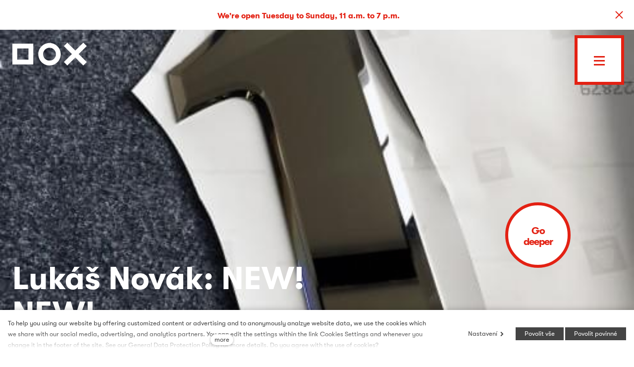

--- FILE ---
content_type: text/html; charset=utf-8
request_url: https://www.dox.cz/en/whats-on/lukas-novak-new-new
body_size: 13064
content:
<!DOCTYPE html>
<html lang = "en" class = "no-js">
<head>
  

<link type="text/css" href="https://www.dox.cz/assets/cs/css/cached.1768480434.core.css" rel="stylesheet" />




  

<meta charset="utf-8" />
<meta name="keywords" />
<meta name="description" />
<meta name="author" content="solidpixels., https://www.solidpixels.com" />
<meta name="robots" content="index, follow" />
<meta property="og:type" content="event" />
<meta property="og:site_name" content="DOX" />
<meta property="og:url" content="https://www.dox.cz/en/whats-on/lukas-novak-new-new" />
<meta property="og:title" content="DOX –  Lukáš Novák: NEW! NEW!" />
<meta property="og:image" content="https://www.dox.cz/files/3971-dox-copyright-action-photojpg.jpg" />
<meta name="fb:app_id" content="518936135263185" />
<meta name="msapplication-TileImage" content="https://www.dox.cz/files/resize/144/144/dox-copyright-favicon.png" />
<meta name="msapplication-square70x70logo" content="https://www.dox.cz/files/resize/70/70/dox-copyright-favicon.png" />
<meta name="msapplication-wide310x150logo" content="https://www.dox.cz/files/resize/310/150/dox-copyright-favicon.png" />
<meta name="msapplication-square310x310logo" content="https://www.dox.cz/files/resize/310/310/dox-copyright-favicon.png" />
<meta name="viewport" content="width=device-width, initial-scale=1.0" />
<meta http-equiv="X-UA-Compatible" content="IE=edge" />
<title>DOX –  Lukáš Novák: NEW! NEW!</title>
<script type="text/javascript">var EVENTS_BACKGROUND_VIDEO = false;</script>
<script type="text/javascript">var CMS_URL = "https://www.dox.cz";</script>
<script type="text/javascript">var CMS_ASSETS_URL = "https://www.dox.cz/assets/cs";</script>
<script type="text/javascript" src="https://cdn.solidpixels.com/2.22/template_core/js/vendor/modernizr.js?1633635609"> </script>
<script type="text/javascript">var CMS_CONFIG = {"app":{"nav":{"selector":"[data-nav=\"priority\"]","useMobileOnPhone":false,"useMobileOnTablet":false,"useMobileOnDesktop":false,"sm":{"type":"toggle","collapsible":false},"lg":{"type":"toggle"}},"breakpoints":{"nav":640,"grid":320,"screenSmall":480,"layout":640,"image":{"360":360,"640":640,"980":980,"1280":1280,"1920":1920,"2600":2600}},"typography":{"headingsLarge":1.2,"headingsModularRatio":{"sm":1.25,"md":1.33}},"defaults":{"imagePlaceholder":"none","lazyImages":{"init":false,"lazyClass":"is-lazy","loadingClass":"is-loading","loadedClass":"is-loaded","expand":800,"hFac":1},"inViewport":{"elementSelector":".section-body, .section .row-main, .gallery-item","offset":0,"onlyForward":true},"coverVideo":{"aspectRatio":1.7778,"width":"1120","height":"630","showPlaceholder":false,"audio":false,"autoplay":true,"autoplayOffset":100,"cover":true,"startTime":null},"scrollTo":{"elementSelector":"a[href*=\\#]:not([href=\\#]):not(.no-scroll)","offsetTop":0,"timing":1000},"forms":{"validation":true,"inline":true,"ajax":true},"attachment":{"elementSelector":"input.field-control[type=\"file\"]","resetButtonClass":"icon icon-times","filenameLabelClass":"field-filename"},"swiper":{"containerModifierClass":"gallery-slider-","slideClass":"gallery-slider-item","slideActiveClass":"is-active","wrapperClass":"gallery-slider-wrapper","loop":true,"navigation":{"nextEl":".slider-btn-next","prevEl":".slider-btn-prev"},"pagination":{"el":".slider-pager","type":"bullets","clickable":true}},"map":{"libraries":[],"filters":[],"scrollwheel":false,"mapTypeControl":false}},"async_js":{"async-polyfills.js":"https:\/\/cdn.solidpixels.com\/2.22\/template_core\/js\/processed\/async-polyfills.js","async-slider.js":"https:\/\/cdn.solidpixels.com\/2.22\/template_core\/js\/processed\/async-slider.js"}},"language":{"name":"English","name_full":"English","prefix":"en","assets":"cs","i18n":"en","locale":["en_US.utf-8"],"cms_status":1,"i18n_messages":{":count files":{"one":":count file","other":":count files"},"date":{"date":{"long":"%N, %B &d %Y","short":"%m\/%d\/%Y"},"months":{"abbr":["Jan","Feb","Mar","Apr","May","Jun","Jul","Aug","Sep","Oct","Nov","Dec"],"other":["January","February","March","April","May","June","July","August","September","October","November","December"]},"days":{"abbr":["Sun","Mon","Tue","Wed","Thu","Fri","Sat"],"acc":["On Sunday","On Monday","On Tuesday","On Wednesday","On Thursday","On Friday","On Saturday"],"other":["Sunday","Monday","Tuesday","Wednesday","Thursday","Friday","Saturday"]},"order":["month","date","year"],"time":{"long":"%H:%M:%S","short":"%I:%M%p"},"am":"AM","pm":"PM","less_than_minute_ago":"less than a minute ago","minute_ago":{"one":"about a minute ago","other":"{delta} minutes ago"},"hour_ago":{"one":"about an hour ago","other":"about {delta} hours ago"},"day_ago":{"one":"1 day ago","other":"{delta} days ago"},"week_ago":{"one":"1 week ago","other":"{delta} weeks ago"},"month_ago":{"one":"1 month ago","other":"{delta} months ago"},"year_ago":{"one":"1 year ago","other":"{delta} years ago"},"less_than_minute_until":"less than a minute from now","minute_until":{"one":"about a minute from now","other":"{delta} minutes from now"},"hour_until":{"one":"about an hour from now","other":"about {delta} hours from now"},"day_until":{"one":"1 day from now","other":"{delta} days from now"},"week_until":{"one":"1 week from now","other":"{delta} weeks from now"},"month_until":{"one":"1 month from now","other":"{delta} months from now"},"year_until":{"one":"1 year from now","other":"{delta} years from now"},"never":"never"},"valid":{"decimal":{"one":":field must be a decimal with one place","other":":field must be a decimal with :param2 places"},"exact_length":{"one":":field must be exactly one character long","other":":field must be exactly :param2 characters long"},"max_length":{"other":":field must be less than :param2 characters long"},"min_length":{"one":":field must be at least one character long","other":":field must be at least :param2 characters long"}},":field mus\u00ed b\u00fdt unik\u00e1tn\u00ed":":The field must be unique",":field must be the same as :param3":"\":field\" must be the same as <strong>\":param3\"<\/strong>",":field must not exceed :param2 characters long":{"few":"Field \":field\" must not exceed <strong>:param2<\/strong> characters long","other":"Field \":field\" must not exceed <strong>:param2<\/strong> characters long"},":field must be at least :param2 characters long":{"one":"Field \":field\" must be at least <strong>1<\/strong> character long","few":"Field \":field\" must be at least <strong>:param2<\/strong> characters long","other":"Field \":field\" must be at least <strong>:param2<\/strong> characters long"},"\":field\" mus\u00ed obsahovat platnou emailovou adresu.":"\":field\" must include a valid email address.","\":field\" doopravdy pot\u0159ebujeme zn\u00e1t":"We really need to know \":field\"","\":field\" mus\u00ed b\u00fdt platn\u00e9 telefonn\u00ed \u010d\u00edslo.":"\":field\" must be a valid phone number.",":field already exists":":field already exists",":field is not valid domain \/ hostname":":field is not a valid domain \/ hostname",":field mus\u00ed b\u00fdt ve form\u00e1tu `12345` nebo `123 45`":":field must be formatted `12345` or `123 45`",":field mus\u00ed b\u00fdt ve form\u00e1tu `12345678` nebo `123 45 678`":":field must be formatted `12345678` or `123 45 678`",":field mus\u00ed b\u00fdt ve form\u00e1tu `CZ12345678`":":field must be formatted `CZ12345678`",":field is not a valid option for this task!":":field is not a valid option for this task.",":field must be a url":":field must be a url",":field does not match the required format":":field does not match the required format",":field must be a phone number":":field must be a phone number",":field must be numeric":":field must be numeric",":field must not be empty":":field must not be empty",":field must be an ip address":":field must be an IP address",":field must be one of the available options":":field must be one of the available options",":field must contain a valid email domain":":field must contain a valid email domain",":field must be an email address":":field must be an email address",":field must be a digit":":field must be a digit",":field must be a date":":field must be a date",":field must be a credit card number":":field must be a credit card number",":field must be a color":":field must be a color",":field must contain only letters and numbers":":field must contain only letters and numbers",":field must contain only numbers, letters and dashes":":field must contain only numbers, letters and dashes",":field must contain only letters":":field must contain only letters","Soubor je p\u0159\u00edli\u0161 velk\u00fd, maxim\u00e1ln\u00ed velikost souboru je :param2.":"Selected file is too large, upload limit si :param2.","P\u0159i odesl\u00e1n\u00ed formul\u00e1\u0159e se vyskytly n\u00e1sleduj\u00edc\u00ed chyby:":"Please check the following field(s):","Zpr\u00e1va byla odesl\u00e1na. D\u011bkujeme za Va\u0161i reakci.":"The message has been sent. Thank you for your feedback.","Odeslat":"Submit","Abychom v\u00e1m usnadnili proch\u00e1zen\u00ed str\u00e1nek, nab\u00eddli p\u0159izp\u016fsoben\u00fd obsah nebo reklamu a mohli anonymn\u011b analyzovat n\u00e1v\u0161t\u011bvnost, vyu\u017e\u00edv\u00e1me soubory cookies, kter\u00e9 sd\u00edl\u00edme se sv\u00fdmi partnery pro soci\u00e1ln\u00ed m\u00e9dia, inzerci a anal\u00fdzu. Jejich nastaven\u00ed uprav\u00edte odkazem \"Nastaven\u00ed cookies\" a kdykoliv jej m\u016f\u017eete zm\u011bnit v pati\u010dce webu. Podrobn\u011bj\u0161\u00ed informace najdete v na\u0161ich Z\u00e1sad\u00e1ch ochrany osobn\u00edch \u00fadaj\u016f a pou\u017e\u00edv\u00e1n\u00ed soubor\u016f cookies. Souhlas\u00edte s pou\u017e\u00edv\u00e1n\u00edm cookies?":"To help you using our website by offering customized content or advertising and to anonymously analzye website data, we use the cookies which we share with our social media, advertising, and analytics partners. You can edit the settings within the link Cookies Settings and whenever you change it in the footer of the site. See our General Data Protection Policy for more details. Do you agree with the use of cookies?","Zprost\u0159edkov\u00e1vaj\u00ed z\u00e1kladn\u00ed funk\u010dnost str\u00e1nky, web bez nich nem\u016f\u017ee fungovat.":"Provide basic page functionality, the site can not function without them.","Po\u010d\u00edtaj\u00ed n\u00e1v\u0161t\u011bvnost webu a sb\u011brem anonymn\u00edch statistik umo\u017e\u0148uj\u00ed provozovateli l\u00e9pe pochopit sv\u00e9 n\u00e1v\u0161t\u011bvn\u00edky a str\u00e1nky tak neust\u00e1le vylep\u0161ovat.":"Count traffic to the site and collect anonymous statistics to enable us to better understand your needs and to improve the site continuously.","Shroma\u017e\u010fuj\u00ed informace pro lep\u0161\u00ed p\u0159izp\u016fsoben\u00ed reklamy va\u0161im z\u00e1jm\u016fm, a to na t\u011bchto webov\u00fdch str\u00e1nk\u00e1ch i mimo n\u011b.":"Collects information to better tailor your ads to your interests, both on and off these websites.","Funk\u010dn\u00ed cookies":"Functional cookies","Analytick\u00e9 cookies":"Analytical cookies","Marketingov\u00e9 cookies":"Marketing cookies","Ano, souhlas\u00edm":"Yes, I accept","Nastaven\u00ed cookies":"Cookies settings","v\u00edce":"more","availability - in_stock":"In stock","availability - out_of_stock":"Temporarily out of stock","availability - sold_out":"Not available","P\u0159ipravujeme":"Coming soon","action-box-email-1":"action-box-email-1-en","action-box-email-2":"action-box-email-2-en","Cel\u00fd program":"Program","Centrum sou\u010dasn\u00e9ho um\u011bn\u00ed DOX":"DOX Centre for Contemporary Art","\u010cesk\u00e1 republika":"Czech republic","\u010ce\u0161tina":"Czech language","Chyba?":"Error?","\u010d\u00edst m\u00e9n\u011b":"read less","\u010c\u00edst m\u00e9n\u011b":"Read less","\u010d\u00edst v\u00edce":"read more","\u010c\u00edst v\u00edce":"Read more","\u010dtrn\u00e1ctiden\u00edk":"biweekly","Datum do":"Date to","Datum od":"Date from","D\u011bkujeme za registraci do press centra DOXu. Mluvte a pi\u0161te o v\u0161em, co chceme sv\u011btu \u0159\u00edct.":"Thank you for registering at the DOX press centre. Talk and write about everything we want to tell the world.","D\u011bkujeme za vypln\u011bn\u00ed formul\u00e1\u0159e":"Thank you for filling out the form","den\u00edk":"daily","Dnes":"Today","dox-logo-email-cz":"dox-logo-email-en","DOX.cz - va\u0161e registrace byla schv\u00e1lena":"DOX.cz - your registration has been confirmed","freelancer":"freelancer","Heslo znovu":"Password (again)","Heslo":"Password","Hledat":"Search","Jazykov\u00e1 preference":"Language preferences","jin\u00e9":"other","Jm\u00e9no":"Name","Koupit vstupenku":"Buy tickets","m\u011bs\u00ed\u010dn\u00edk":"monthly","Na e-mail, kter\u00fd jste zadali, v\u00e1m pr\u00e1v\u011b p\u0159i\u0161ly pokyny k dokon\u010den\u00ed registrace.":"You just received instructions at the email address you entered to complete your registration.","Na V\u00e1mi zadan\u00fd e-mail jsme poslali instrukce pro dokon\u010den\u00ed registrace.":"Please follow the instructions we sent to your e-mail","N\u00e1hoda?":"Chance?","Nandej mi&nbsp;br\u00fdle":"Lights on","Nasadit br\u00fdle":"Lights on","N\u00e1zev m\u00e9dia":"Media name","Nebylo mo\u017en\u00e9 ov\u011b\u0159it Va\u0161i e-mailovou adresu.":"Your email address could not be verified.","Nelze hlasovat v\u00edcekr\u00e1t":"It is not possible to vote multiple times","nepravideln\u00edk":"alternate magazines","Nyn\u00ed jste ji\u017e p\u0159ihl\u00e1\u0161eni do klientsk\u00e9 z\u00f3ny. V\u00edtejte.":"You are now logged in to the client zone. Welcome.","Nyn\u00ed se m\u016f\u017eete p\u0159ihl\u00e1sit zde:":"You can now login here:","online m\u00e9dium":"online medium","Osud":"Destiny","Otv\u00edrac\u00ed doba dnes":"Today\u2019s opening hours","Ouha...":"Ouch...","Potvrdit e-mailovou adresu":"Confirm","Potvrzen\u00ed e-mailov\u00e9 adresy":"E-mail confirmation","Pozice":"Position","P\u0159ihl\u00e1\u0161en\u00ed":"Login","P\u0159ihl\u00e1sit se":"Log in","P\u0159ihla\u0161ovac\u00ed jm\u00e9no":"Login name","P\u0159\u00edjmen\u00ed":"Surame","P\u0159\u00edstup nejpozd\u011bji do 1 pracovn\u00edho dne schv\u00e1l\u00edme a po\u0161leme v\u00e1m e-mail.":"We will approve your access within 1 business day at the latest and send you an email.","P\u0159\u00edstupu k tiskov\u00fdm zpr\u00e1v\u00e1m a fotografi\u00edm z DOXu u\u017e nic nebr\u00e1n\u00ed":"You can now access all the DOX press releases and photos","Pro potvrzen\u00ed e-mailov\u00e9 adresy klikn\u011bte zde:":"Click here to confirm your e-mail address","Pros\u00edme potvr\u010fte svoji e-mailovou adresu":"Please confirm your e-mail address by","kliknut\u00edm zde":"clicking here","r\u00e1dio":"radio","Registrace":"Registration","Registrovat":"Register","Rychl\u00fd kontakt:":"Quick contact:","Schv\u00e1len\u00ed registrace":"Confirmation","Souhlas\u00edm se zpracov\u00e1n\u00edm \u00fadaj\u016f":"I agree to terms and conditions","spojka_a":"and","St\u00e1hnout fotografie":"Photos for download","St\u00e1hnout v\u0161e":"Download all","Str\u00e1nku jsme nena\u0161li - chyba 404. Je mo\u017en\u00e9, \u017ee byla p\u0159esunuta na novou URL adresu, nebo ji\u017e d\u00e1le nen\u00ed dostupn\u00e1.":"Page not found \u2013 Error 404. Perhaps the URL has changed or is it no longer available.","Sundat br\u00fdle":"Lights off","Sundej mi&nbsp;br\u00fdle":"Lights off","Telefon":"Phone","televize":"television","Tento t\u00fdden":"This week","Tiskov\u00e1 zpr\u00e1va v .doc":"Press release for download in .doc","Trval\u00e9 p\u0159ihl\u00e1\u0161en\u00ed":"Remember me","t\u00fdden\u00edk":"weekly","Typ m\u00e9dia":"Media type","\u00damysl":"Intent","V\u00e1\u0161 \u00fa\u010det mus\u00ed b\u00fdt schv\u00e1len administr\u00e1torem. O schv\u00e1len\u00ed budete informov\u00e1ni e-mailem.":"Your account must be reviewed by the administrator. We will notify you when it is done.","D\u011bkujeme za registraci do press centra DOXu. Pros\u00edme potvr\u010fte svoji e-mailovou adresu":"Thank you for registering at the DOX press centre. Please confirm your e-mail address by","Va\u0161e e-mailov\u00e1 adresa byla \u00fasp\u011b\u0161n\u011b ov\u011b\u0159ena.":"Your email address has been successfully verified.","Va\u0161e registrace byla schv\u00e1lena":"Your registration has been confirmed","V\u00edce informac\u00ed":"More information","Vybrat kategorii":"Choose type of event","Vybrat rok":"Select year","Vybrat term\u00edn":"Pick a date","Vyhledat":"Search","V\u00fdsledky hled\u00e1n\u00ed":"Search results","\u017d\u00e1dn\u00e9 v\u00fdsledky":"No results","Zapomenut\u00e9 heslo":"Forgotten password","Zav\u0159eno":"Closed","Zem\u011b":"Country","Zobrazit":"Show","Zp\u011bt na homepage":"Back to homepage","Zru\u0161it filtr":"Reset filter","press":"en\/press","Vstoupit do press centra":"Enter the press centre","Va\u0161i registraci jsme \u00fasp\u011b\u0161n\u011b dokon\u010dili. Mluvte a pi\u0161te o v\u0161em, co chceme sv\u011btu \u0159\u00edct.":"Your registration has been successfully completed. Talk and write about everything we want to tell the world.","DOX | Registrace do press centra":"DOX | Registration to the press centre","DOX | Vstupujte do press centra bez z\u00e1bran":"DOX | Enter the press centre without restraint","DOX | Potvrzen\u00ed e-mailov\u00e9 adresy":"DOX | E-mail verification","DOX | Zm\u011bna hesla":"DOX | Password recovery","Vyberte rok":"Pick a year","V\u00fdtvarn\u00e9 um\u011bn\u00ed":"Fine art","Divadlo, tanec a hudba":"Theatre, dance, and music","Literatura":"Literature","Film":"Film","Architektura":"Architecture","Um\u011bn\u00ed a spole\u010dnost":"Art and society","Chci v\u011bd\u011bt o v\u0161em, co se d\u011bje v DOXu":"I want to know about all that\u2019s going on at DOX","Zaj\u00edmaj\u00ed m\u011b tiskov\u00e9 zpr\u00e1vy z n\u00e1sleduj\u00edc\u00edch oblast\u00ed":"I\u2019m interested in press releases from the following areas","Dal\u0161\u00ed":"More","Hlavn\u00ed navigace":"Main navigation","Menu":"Menu","P\u0159epnout jazyk":"Switch language","Vyberte":"Choose","Vybrat soubor":"Choose file","Str\u00e1nkov\u00e1n\u00ed":"Pagination","Prvn\u00ed":"First","P\u0159edchoz\u00ed":"Previous","N\u00e1sleduj\u00edc\u00ed":"Next","Posledn\u00ed":"Last","strana":"page","Aktu\u00e1ln\u00ed strana":"Current Page","Na\u010d\u00edst dal\u0161\u00ed":"More...","P\u0159ej\u00edt na":"Open"},"validation":{"required":"{label} must not be empty","email":"{label} must be an email address","tel":"{label} must be a phone number","maxLength":"Field \"{label}\" must not exceed <strong>{maxLength}<\/strong> characters long","maxFileSize":"Selected file is too large, upload limit si {maxFileSize}."},"i18n_code":"en","site_url":"https:\/\/www.dox.cz\/en"},"site_url":"https:\/\/www.dox.cz","cdn_url":"https:\/\/cdn.solidpixels.com\/2.22","cms_url":"https:\/\/www.dox.cz\/cms\/","assets_url":"https:\/\/www.dox.cz\/assets\/cs","api_google_key":"AIzaSyDpgWQNI5Jxhg8-xUUNcrC5iIsRYLUPQWw","cookies":{"bar_hidden":false,"ac_allowed":true,"mc_allowed":true}};</script>
<script type="text/javascript">
      (function(w){
        var cachedDate = !!localStorage.fontCacheExpires && parseInt(localStorage.getItem('fontCacheExpires'));
        var currentTime = new Date().getTime();

        if (cachedDate && cachedDate > currentTime) {
          document.documentElement.className += ' fonts-loaded';
        }
      }(this));
</script>
<script type="text/javascript">CMS_CONFIG.fonts = [];</script>
<link type="image/png" href="https://www.dox.cz/files/dox-copyright-favicon.png" rel="shortcut icon" />
<link href="https://www.dox.cz/files/resize/57/57/dox-copyright-favicon.png" rel="apple-touch-icon-precomposed" sizes="57x57" />
<link href="https://www.dox.cz/files/resize/114/114/dox-copyright-favicon.png" rel="apple-touch-icon-precomposed" sizes="114x114" />
<link href="https://www.dox.cz/files/resize/72/72/dox-copyright-favicon.png" rel="apple-touch-icon-precomposed" sizes="72x72" />
<link href="https://www.dox.cz/files/resize/144/144/dox-copyright-favicon.png" rel="apple-touch-icon-precomposed" sizes="144x144" />
<link href="https://www.dox.cz/files/resize/60/60/dox-copyright-favicon.png" rel="apple-touch-icon-precomposed" sizes="60x60" />
<link href="https://www.dox.cz/files/resize/120/120/dox-copyright-favicon.png" rel="apple-touch-icon-precomposed" sizes="120x120" />
<link href="https://www.dox.cz/files/resize/76/76/dox-copyright-favicon.png" rel="apple-touch-icon-precomposed" sizes="76x76" />
<link href="https://www.dox.cz/files/resize/152/152/dox-copyright-favicon.png" rel="apple-touch-icon-precomposed" sizes="152x152" />
<link type="image/png" href="https://www.dox.cz/files/resize/196/196/dox-copyright-favicon.png" rel="icon" sizes="196x196" />
<link type="image/png" href="https://www.dox.cz/files/resize/96/96/dox-copyright-favicon.png" rel="icon" sizes="96x96" />
<link type="image/png" href="https://www.dox.cz/files/resize/32/32/dox-copyright-favicon.png" rel="icon" sizes="32x32" />
<link type="image/png" href="https://www.dox.cz/files/resize/16/16/dox-copyright-favicon.png" rel="icon" sizes="16x16" />
<link type="image/png" href="https://www.dox.cz/files/resize/128/128/dox-copyright-favicon.png" rel="icon" sizes="128x128" />

  
<link href="https://www.dox.cz/cs" rel="alternate" hreflang="cs">
<link href="https://www.dox.cz/en/whats-on/lukas-novak-new-new" rel="alternate" hreflang="en">
</head>
<body class = "production not-mobile not-tablet use-header-transparent use-header-fixed use-header-boxed none page-animation-scroll  use-headings-underline cms-event-read cms-event-en_event511 is-imported">


  <div id = "page" class = "page">
      <div id = "header" class = "header">
        <div class = "row-main">
            <div class = "logo logo-image">
          
                <a class = "logo-element" href = "https://www.dox.cz/en" title = "DOX">
<span>
<img src="https://www.dox.cz/files/dox-copyright-dox-logo-red.svg" alt="DOX"></img></span></a>
            </div>
          
          
          <button type = "button" data-toggle = "nav" data-target = "#menu-main" class = "nav-toggle" aria-expanded = "false">
            <span class = "nav-toggle-icon"></span> <span class = "nav-toggle-label">Menu</span>
          </button>
          
          <div class = "menubar">
          
            <div class="menubar-inner">
              <div class = "menubar-language menubar-cell">
                
<nav id="dropdown-lang" class="nav language-switcher" aria-label="Switch language"> 
<ul> 
<li class="">
<a href="https://www.dox.cz/cs">
<abbr title="Český">Čeština</abbr></a></li> 
<li class="is-active">
<a href="https://www.dox.cz/en/whats-on/lukas-novak-new-new">
<abbr title="English">English</abbr></a></li></ul></nav>
              </div><!-- /menubar-language -->
          
              <div class = "menubar-search menubar-cell">
                <form class = "search-form" id = "search-form" action = "https://www.dox.cz/en/vyhledavani">
                  <div class = "search-form-inner">
                    <span class = "search-icon magnify-glass"></span>
                    <input type = "text" name = "q" id = "search-control" class = "search-control" placeholder = "Search" required>
                    <button type = "submit" class = "search-submit" title = "Search">
                      <span class = "search-btn-text">
                        Search
                      </span>
                    </button>
                  </div>
                </form>
              </div>
          
              <div class="primary-menu menubar-cell">
                <nav id = "menu-main" class = "nav">
                  
<ul id="menu-1" class=" reset"> 
<li class=""> 
<a href="https://www.dox.cz/en" class="">
<span>Homepage</span></a></li> 
<li class=" active"> 
<a href="https://www.dox.cz/en/whats-on" class=" active" aria-current="page">
<span>What's on</span></a></li> 
<li class=""> 
<a href="https://www.dox.cz/en/about-us" class="">
<span>About us</span></a></li> 
<li class=""> 
<a href="https://www.dox.cz/en/membership" class="">
<span>Membership</span></a></li> 
<li class=""> 
<a href="https://www.dox.cz/en/visit-us" class="">
<span>Visit us</span></a></li></ul>
                </nav>
              </div>
          
              <div class="secondary-menu menubar-cell">
                <nav id = "menu-secondary" class="nav">
                  
<ul id="menu-631" class=" reset"> 
<li class=""> 
<a href="https://www.dox.cz/en/education" class="">
<span>Education</span></a></li> 
<li class=""> 
<a href="https://www.dox.cz/en/families-children" class="">
<span>Families and children</span></a></li> 
<li class=""> 
<a href="https://www.dox.cz/en/publications" class="">
<span>Publications</span></a></li> 
<li class=""> 
<a href="https://www.dox.cz/en/rentals" class="">
<span>Rentals</span></a></li> 
<li class=""> 
<a href="https://www.dox.cz/en/press" class="">
<span>Press</span></a></li> 
<li class=""> 
<a href="https://www.dox.cz/en/contact-us" class="">
<span>Contact us</span></a></li></ul>
                </nav>
              </div>
          
            <div class="menubar-infobox menubar-cell">
              <div class="infobox is-red">
                  <div class="openning-hours today">
    <p><strong>Today’s opening hours</strong></p>
    <p>11 a.m. &ndash; 7 p.m.</p>
  </div>

          
                <div class="infobox-row">
                  <p>   <strong>Quick contact</strong><br>   <a href="tel:+420 295 568 111">+420 295 568 111</a><br>   <a href="mailto:info@dox.cz">info@dox.cz</a> </p>
                </div>
          
                <div class="infobox-row">
                  
                </div>
              </div>
            </div>
          
            <div class="menubar-cell arrow-cell">
              <a href="https://www.dox.cz/en/program" class="dox-arrow-2 has-border">
                <span class="dox-arrow-2-inner">This way to get lost</span>
              </a>
            </div>
          
            </div>
          </div><!-- /menubar -->        </div>
      </div>
    <div id = "main" class = "main">
        
<div class="section section-has-background section-height-fullscreen section-align-bottom section-color-inverse event-header">
<div class="section-body">
<div class="row-main"> 
<div class="col col-10-12 grid-3-12"> 
<div class="block block-image fly-around" data-lb="region" data-lb-id="row-0-column-0-region-0"> 
</div></div></div>

<div class="row-main"> 
<div class="col col-1-12 grid-12-12"> 
<div class="block block-variable" data-lb="region" data-lb-id="row-1-column-0-region-0"> 
<span></span></div></div></div>

<div class="row-main"> 
<div class="col col-1-12 grid-12-12"> 
<div class="block block-variable" data-lb="region" data-lb-id="row-2-column-0-region-0"> 
<span><h1 class="hero-title goout-event-header"><strong>Lukáš Novák: NEW! NEW!</strong></h1><p class="hero-date text-large"><span class="goout-sale-datetime" data-datetime="2017-06-02T00:00">2 Jun  &ndash; 1 Sep 2017</span><br></p></span></div></div></div>

<div class="row-main"> 
<div class="col col-1-12 grid-9-12"> 
<div class="block block-variable" data-lb="region" data-lb-id="row-3-column-0-region-0"> 
<span></span></div></div> 
<div class="col col-10-12 grid-3-12"> 
<div class="block block-variable" data-lb="region" data-lb-id="row-3-column-1-region-0"> 
<span></span></div></div></div>

<div class="row-main"> 
<div class="col col-1-12 grid-12-12"> 
<div class="block block-button" data-lb="region" data-lb-id="row-4-column-0-region-0"> <div class="left"><a class="btn btn-a btn-inverse action-btn scroll-down"><span>Go deeper</span></a></div>
</div></div></div></div><div class="section-background section-background-cover" style="background-color:#fff"><img class="is-lazy" srcset="https://www.dox.cz/files/responsive/360/0/3971-dox-copyright-action-photojpg.jpg 360w,https://www.dox.cz/files/responsive/640/0/3971-dox-copyright-action-photojpg.jpg 496w" sizes="(orientation: portrait) 177.00vw, 100vw"></div></div>
<div class="section section-height-normal section-align-middle section-color-default">
<div class="section-body">
<div class="row-main"> 
<div class="col col-1-12 grid-12-12"> 
<div class="block block-inline" data-lb="region" data-lb-id="row-0-column-0-region-0"> <p>The
exhibition is taking place at the design shop <a href="http://www.dox.cz/en/premises-and-shops/designshop">DOX by Qubus</a>.</p>

<p>Lukáš Novák has graduated in the glass
department of UMPRUM, Prague. In DOX by Qubus, he introduces <strong>s</strong><strong>eries of mural
glass objects influenced by sport esthetics and contemporary pop culture, as
well as crystal vases shaped in glass furnace polished by brand new technology</strong>.
The author - in close cooperation with talented graphic designer Jan Novak -
managed to recreate classic glass tools into stamps and tracing wheels, by
which he breaks the homogeneous substance of
glass and reflects his mottos and slogans into it.</p>

<p>
  <strong>The title of the
exhibition – NEW! NEW! – reflects several aspects of the author's work. New are
the objects exhibited in DOX and also the author's name in Czech art scene.</strong>
</p>
</div></div></div>

<div class="row-main"> 
<div class="col col-1-12 grid-12-12"> 
<div class="block block-gallery" data-lb="region" data-lb-id="row-1-column-0-region-0"> <div class="grid gallery-container gallery-lightbox" style="margin:0 -2px -2px 0"><div class="gallery-item grid-col-3" style="padding:0 2px 2px 0"><a class="image image-width-stretch image-mask ratio-standard fancybox" href="https://www.dox.cz/files/3971-dox-copyright-action-photojpg.jpg" rel="fancybox-layout-sections-1-rows-1-columns-0-regions-0"><img src="https://www.dox.cz/files/3971-dox-copyright-action-photojpg.jpg"></a></div><div class="gallery-item grid-col-3" style="padding:0 2px 2px 0"><a class="image image-width-stretch image-mask ratio-standard fancybox" href="https://www.dox.cz/files/3973-dox-copyright-action-photojpg.jpg" rel="fancybox-layout-sections-1-rows-1-columns-0-regions-0"><img src="https://www.dox.cz/files/3973-dox-copyright-action-photojpg.jpg"></a></div><div class="gallery-item grid-col-3" style="padding:0 2px 2px 0"><a class="image image-width-stretch image-mask ratio-standard fancybox" href="https://www.dox.cz/files/3975-dox-copyright-action-photojpg.jpg" rel="fancybox-layout-sections-1-rows-1-columns-0-regions-0"><img src="https://www.dox.cz/files/3975-dox-copyright-action-photojpg.jpg"></a></div></div>
</div></div></div>

<div class="row-main"> 
<div class="col col-1-12 grid-12-12"> 
<div class="block block-inline" data-lb="region" data-lb-id="row-2-column-0-region-0"> <p>The struggle
to find and reveal something new, something unique and different has rapidly become
the essence of most young designer's work. The constant pressure on new
stimulus is both challenge and strain.</p>

<p>Lukáš Novák
comes from the centre of Czech glass, from Nový
Bor. He
studied under Rony Plesl at the UMPRUM. In his work, he concentrates on finding
new paths and hidden potential in traditional glass techniques. In glassworks
of Nový Bor, he creates the glass objects
and in his studio in Nusle in Prague, he works on his mural glass projects.</p>
</div></div></div></div></div>

    </div>
    <div id = "footer" class = "footer" role = "contentinfo">

<div class="row-main"> 
<div class="col col-4-12 grid-7-12"> 
  <form method="post" action="#export_civi" class="block block-form export_civi has-red-headings footer-newsletter" id="export_civi" autocomplete="off">
    <div class = "row">
        <div class = "col col-1-12 grid-12-12">
              <h2 class="center"><strong>Even unexpected events can&nbsp;occur regularly</strong></h2>

        </div>
    </div>
    <div class = "row">
        <div class = "col col-1-12 grid-12-12">
              <p class="center">We will be happy to send you information on all events that might interest you.<br />
Every month, we'll try to surprise you. In exchange for your e-mail address.</p>

        </div>
    </div>
    <div class = "row">
        <div class = "col col-1-12 grid-3-12">
              <div class="block-spacer-element" style="height:50px"></div>
        </div>
        <div class = "col col-4-12 grid-6-12">
              <div class = "field field-form_input_email " >
                <div class = "field-wrapper">
                    

  <input type="email" value="" name="form_export_civi[email]" class="field-control" placeholder="Your e-mail adress" required id="field-email">



                </div>
              </div>
        </div>
        <div class = "col col-10-12 grid-3-12">
              <div class="block-spacer-element" style="height:50px"></div>
        </div>
    </div>
    <div class = "row">
        <div class = "col col-1-12 grid-4-12">
              <p><strong>I would like to receive:</strong></p>

              <div class = "field field-form_checkbox checkbox2" >
                <div class = "field-wrapper">
                    
<input type="checkbox" value="1" name="form_export_civi[Pedagogick&yacute; newsletter]" class="styled" id="field-Pedagogick&yacute; newsletter">

  <label for = "field-Pedagogický newsletter">
    Teacher's newsletter      </label>


                </div>
              </div>
              <div class = "field field-form_checkbox checkbox2" >
                <div class = "field-wrapper">
                    
<input type="checkbox" value="1" name="form_export_civi[Obecn&yacute; newsletter]" class="styled" id="field-Obecn&yacute; newsletter">

  <label for = "field-Obecný newsletter">
    General newsletter      </label>


                </div>
              </div>
              <div class = "field field-form_checkbox checkbox2" >
                <div class = "field-wrapper">
                    
<input type="checkbox" value="1" name="form_export_civi[Rodinn&yacute; program]" class="styled" id="field-Rodinn&yacute; program">

  <label for = "field-Rodinný program">
    Family program      </label>


                </div>
              </div>
        </div>
        <div class = "col col-5-12 grid-4-12">
              <p><strong>I'am interested in:</strong></p>

              <div class = "field field-form_checkbox checkbox2" >
                <div class = "field-wrapper">
                    
<input type="checkbox" value="1" name="form_export_civi[Architektura]" class="styled" id="field-Architektura">

  <label for = "field-Architektura">
    Architecture      </label>


                </div>
              </div>
              <div class = "field field-form_checkbox checkbox2" >
                <div class = "field-wrapper">
                    
<input type="checkbox" value="1" name="form_export_civi[Film]" class="styled" id="field-Film">

  <label for = "field-Film">
    Film      </label>


                </div>
              </div>
              <div class = "field field-form_checkbox checkbox2" >
                <div class = "field-wrapper">
                    
<input type="checkbox" value="1" name="form_export_civi[Divadlo a tanec]" class="styled" id="field-Divadlo a tanec">

  <label for = "field-Divadlo a tanec">
    Theatre & Dance      </label>


                </div>
              </div>
        </div>
        <div class = "col col-9-12 grid-4-12">
              <div class="block-spacer-element" style="height:50px"></div>
              <div class = "field field-form_checkbox checkbox2" >
                <div class = "field-wrapper">
                    
<input type="checkbox" value="1" name="form_export_civi[Uměn&iacute; a společnost]" class="styled" id="field-Uměn&iacute; a společnost">

  <label for = "field-Umění a společnost">
    Debates      </label>


                </div>
              </div>
              <div class = "field field-form_checkbox checkbox2" >
                <div class = "field-wrapper">
                    
<input type="checkbox" value="1" name="form_export_civi[Literatura]" class="styled" id="field-Literatura">

  <label for = "field-Literatura">
    Literature      </label>


                </div>
              </div>
              <div class = "field field-form_checkbox checkbox2" >
                <div class = "field-wrapper">
                    
<input type="checkbox" value="1" name="form_export_civi[V&yacute;tvarn&eacute; uměn&iacute;]" class="styled" id="field-V&yacute;tvarn&eacute; uměn&iacute;">

  <label for = "field-Výtvarné umění">
    Art      </label>


                </div>
              </div>
        </div>
    </div>
    <div class = "row">
        <div class = "col col-1-12 grid-12-12">
              <div class = "field field-form_agreement vop checkbox2 field-form_checkbox" id = "vop">
                <div class = "field-wrapper">
                    
  <input type="checkbox" value="1" name="form_export_civi[vop]" class="" required id="field-vop">

      <label for = "field-vop">
      <div class = "field-label-text">
        <p>I agree with the processing of my personal information for the purposes of the DOX Centre, and agree that I will be sent material according to my selection</p>
      </div>
    </label>
  
                </div>
              </div>
        </div>
    </div>
    <div class = "row">
        <div class = "col col-1-12 grid-12-12">
              <div class = "field field-form_submit" >
                <div class = "field-wrapper">
                    

  <input type="hidden" value="485,759" name="form_export_civi[form_export_civi_antispam]" class="inp-text" id="field-form_export_civi_antispam">
<div class="g-recaptcha" data-sitekey="6LexSasfAAAAACXuLsE5YbNT1ngX9YC8bwlCdMin"></div>
             <script type="text/javascript" src="https://www.google.com/recaptcha/api.js?hl=en"></script>


                    <div class = "center">
                      

  <button name="form_export_civi[field_1_5_0_0]" value="submit" class="btn btn-a btn-default" type="submit" id="field-field_1_5_0_0"><span>Subscribe</span></button>



                    </div>
                </div>
              </div>
        </div>
    </div>

  <input type = "hidden" name = "form-action" value = "form_export_civi">
  </form>

</div></div>

<div class="row-main"> 
<div class="col col-1-12 grid-12-12"> 
<div class="block block-button" data-lb="region" data-lb-id="row-1-column-0-region-0"> <div class="right"><a class="btn btn-a btn-inverse action-btn scroll-up"><span>Scroll up</span></a></div>
</div></div></div>

<div class="row-main"> 
<div class="col col-1-12 grid-12-12"> 
<div class="block block-spacer" data-lb="region" data-lb-id="row-2-column-0-region-0"> <div class="block-spacer-element" style="height:30px"></div>
</div></div></div>

<div class="row-main"> 
<div class="col col-1-12 grid-12-12"> 
<div class="block block-spacer" data-lb="region" data-lb-id="row-3-column-0-region-0"> <div class="block-spacer-element" style="height:30px"></div>
</div></div></div>

<div class="row-main"> 
<div class="col col-1-12 grid-12-12"> 
<div class="block block-image logo-footer" data-lb="region" data-lb-id="row-4-column-0-region-0"> <div class="flexcard flexcard-icon flexcard-none size-lg align-left"><div class="flexcard-media"><div class="image-icon-wrapper"><div class="image-icon"><img src="https://www.dox.cz/files/dox-copyright-dox-logo-black.svg"/></div></div></div></div>
</div></div></div>

<div class="row-main"> 
<div class="col col-1-12 grid-12-12"> 
<div class="block block-inline is-in-line" data-lb="region" data-lb-id="row-5-column-0-region-0"> <p class="text-large"><a href="https://www.dox.cz/en"><strong>Homepage</strong></a></p>

<p class="text-large"><a href="https://www.dox.cz/en/whats-on"><strong>Programme</strong></a></p>

<p class="text-large"><a href="https://www.dox.cz/en/about-us"><strong>About us</strong></a></p>

<p class="text-large"><a href="https://www.dox.cz/en/membership"><b>Membership</b></a></p>

<p class="text-large"><a href="https://www.dox.cz/en/visit-us"><b>Visit us</b></a></p>

</div></div></div>

<div class="row-main"> 
<div class="col col-1-12 grid-12-12"> 
<div class="block block-inline is-in-line" data-lb="region" data-lb-id="row-6-column-0-region-0"> <p class="text-large"><a href="https://www.dox.cz/en/education">Education</a></p>

<p class="text-large"><a href="https://www.dox.cz/en/families-children">Families and children</a></p>

<p class="text-large"><a href="https://www.dox.cz/en/publications">Publications</a></p>

<p class="text-large"><a href="https://www.dox.cz/en/rentals">Rental</a></p>

<p class="text-large"><a href="https://www.dox.cz/en/press">Press</a></p>

<p class="text-large"><a href="https://www.dox.cz/en/contact-us">Contact us</a></p>

</div></div></div>

<div class="row-main"> 
<div class="col col-1-12 grid-12-12"> 
<div class="block block-divider" data-lb="region" data-lb-id="row-7-column-0-region-0"> <hr/>
</div></div></div>

<div class="row-main"> 
<div class="col col-1-12 grid-2-12"> 
<div class="block block-inline is-compact text-smaller" data-lb="region" data-lb-id="row-8-column-0-region-0"> <h5><strong>Contact</strong></h5>

<p><a href="tel:00420295568123">+420 295 568 123</a></p>

<p><a href="mailto:infocentrum@dox.cz">infocentrum@dox.cz</a></p>

</div></div> 
<div class="col col-3-12 grid-6-12"> 
<div class="row"> 
<div class="col col-1-12 grid-4-12"> 
<div class="block block-inline is-compact text-smaller" data-lb="region" data-lb-id="row-0-column-0-region-0"> <h5><strong>Address</strong></h5>

<p>Poupětova 1, Praha 7</p>

<p><a href="https://www.google.cz/maps/place/DOX+Centre+for+Contemporary+Art/@50.1068118,14.4455838,17z/data=!3m1!4b1!4m5!3m4!1s0x470b94b4866f261d:0x97fffe8c62059191!8m2!3d50.1068294!4d14.4471189?hl=cs" target="_blank">Show on map</a></p>

</div></div> 
<div class="col col-5-12 grid-8-12"> 
<div class="block block-openings" data-lb="region" data-lb-id="row-0-column-1-region-0"> <div class = "openings ">
      <div class="openning-hours today">
    <p><strong>Today’s opening hours</strong></p>
    <p>11 a.m. &ndash; 7 p.m.</p>
  </div>


</div></div></div></div></div> 
<div class="col col-9-12 grid-4-12"> 
<div class="block block-inline" data-lb="region" data-lb-id="row-8-column-2-region-0"> <h5><strong>Follow us</strong></h5>

</div> 
<div class="block block-social_icons dox-share-icons" data-lb="region" data-lb-id="row-8-column-2-region-1"> <ul class="social-link-list left"><li><a href="https://www.facebook.com/DOXPrague/?ref=bookmarks" class="social-link has-icon has-label social-facebook" title="Facebook" target="_blank" aria-label="Přejít na Facebook"><i class="icon icon-facebook"></i><span>Facebook</span></a></li><li><a href="https://www.instagram.com/doxprague/" class="social-link has-icon has-label social-instagram" title="Instagram" target="_blank" aria-label="Přejít na Instagram"><i class="icon icon-instagram"></i><span>Instagram</span></a></li><li><a href="https://www.youtube.com/channel/UCZtk-ZTVoxoLQyON-FLZaOg" class="social-link has-icon has-label social-youtube" title="Youtube" target="_blank" aria-label="Přejít na Youtube"><i class="icon icon-youtube"></i><span>Youtube</span></a></li></ul>
</div></div></div>

<div class="row-main"> 
<div class="col col-1-12 grid-12-12"> 
<div class="block block-spacer" data-lb="region" data-lb-id="row-9-column-0-region-0"> <div class="block-spacer-element" style="height:30px"></div>
</div></div></div>

<div class="row-main"> 
<div class="col col-1-12 grid-12-12"> 
<div class="block block-inline" data-lb="region" data-lb-id="row-10-column-0-region-0"> <h5>DOX Partners</h5>

</div></div></div>

<div class="row-main"> 
<div class="col col-1-12 grid-12-12"> 
<div class="block block-gallery" data-lb="region" data-lb-id="row-11-column-0-region-0"> <div class="grid gallery-container" style="margin:0 -22px -22px 0"><div class="gallery-item grid-col-8" style="padding:0 22px 22px 0"><div class="image image-width-original"><img src="https://www.dox.cz/files/174.png"/></div></div><div class="gallery-item grid-col-8" style="padding:0 22px 22px 0"><div class="image image-width-original"><img src="https://www.dox.cz/files/161.png"/></div></div><div class="gallery-item grid-col-8" style="padding:0 22px 22px 0"><div class="image image-width-original"><img src="https://www.dox.cz/files/173.png"/></div></div><div class="gallery-item grid-col-8" style="padding:0 22px 22px 0"><div class="image image-width-original"><img src="https://www.dox.cz/files/20066-dox-loga-web-1.png"/></div></div><div class="gallery-item grid-col-8" style="padding:0 22px 22px 0"><div class="image image-width-original"><img src="https://www.dox.cz/files/20081-dox-loga-web-2.png"/></div></div><div class="gallery-item grid-col-8" style="padding:0 22px 22px 0"><div class="image image-width-original"><img src="https://www.dox.cz/files/20063-dox-loga-web.png"/></div></div></div>
</div></div></div>

<div class="row-main"> 
<div class="col col-1-12 grid-12-12"> 
<div class="block block-inline" data-lb="region" data-lb-id="row-12-column-0-region-0"> The continued activity of the DOX Centre for Contemporary Art is realized with the financial support of the City of Prague.&nbsp;
</div></div></div>

<div class="row-main"> 
<div class="col col-1-12 grid-12-12"> 
<div class="block block-spacer" data-lb="region" data-lb-id="row-13-column-0-region-0"> <div class="block-spacer-element" style="height:30px"></div>
</div></div></div>

<div class="row-main"> 
<div class="col col-1-12 grid-12-12"> 
<div class="block block-inline" data-lb="region" data-lb-id="row-14-column-0-region-0"> <h5>DOX Media Partners</h5>

</div></div></div>

<div class="row-main"> 
<div class="col col-1-12 grid-12-12"> 
<div class="block block-gallery" data-lb="region" data-lb-id="row-15-column-0-region-0"> <div class="grid gallery-container" style="margin:0 -20px -20px 0"><div class="gallery-item grid-col-8" style="padding:0 20px 20px 0"><div class="image image-width-original"><img src="https://www.dox.cz/files/157.png"/></div></div><div class="gallery-item grid-col-8" style="padding:0 20px 20px 0"><div class="image image-width-original"><img src="https://www.dox.cz/files/155.png"/></div></div><div class="gallery-item grid-col-8" style="padding:0 20px 20px 0"><div class="image image-width-original"><img src="https://www.dox.cz/files/162.png"/></div></div><div class="gallery-item grid-col-8" style="padding:0 20px 20px 0"><div class="image image-width-original"><img src="https://www.dox.cz/files/19235-dox-loga-web.png"/></div></div></div>
</div></div></div>

<div class="row-main"> 
<div class="col col-1-12 grid-6-12"> 
<div class="block block-inline" data-lb="region" data-lb-id="row-16-column-0-region-0"> <h5>Hotel Partner&nbsp; &nbsp; &nbsp; &nbsp; &nbsp; &nbsp; &nbsp; &nbsp; Opening Partner</h5>

</div></div> 
<div class="col col-7-12 grid-6-12"> 
<div class="block block-spacer" data-lb="region" data-lb-id="row-16-column-1-region-0"> <div class="block-spacer-element" style="height:50px"></div>
</div></div></div>

<div class="row-main"> 
<div class="col col-1-12 grid-4-12"> 
<div class="block block-gallery" data-lb="region" data-lb-id="row-17-column-0-region-0"> <div class="grid gallery-container" style="margin:0 -2px -2px 0"><div class="gallery-item grid-col-1" style="padding:0 2px 2px 0"><div class="image image-width-stretch image-mask ratio-original" style="padding-bottom:25%"><img class="is-lazy" data-srcset="https://www.dox.cz/files/responsive/360/0/logolinka.jpg 360w,https://www.dox.cz/files/responsive/640/0/logolinka.jpg 640w,https://www.dox.cz/files/responsive/980/0/logolinka.jpg 980w,https://www.dox.cz/files/responsive/1280/0/logolinka.jpg 1200w" data-sizes="(min-width:1440px) 480px, (min-width:640px) 33.33vw, 100.00vw"/><noscript><img srcset="https://www.dox.cz/files/responsive/360/0/logolinka.jpg 360w,https://www.dox.cz/files/responsive/640/0/logolinka.jpg 640w,https://www.dox.cz/files/responsive/980/0/logolinka.jpg 980w,https://www.dox.cz/files/responsive/1280/0/logolinka.jpg 1200w" sizes="(min-width:1440px) 480px, (min-width:640px) 33.33vw, 100.00vw"></noscript></div></div></div>
</div></div> 
<div class="col col-5-12 grid-8-12"> 
<div class="block block-spacer" data-lb="region" data-lb-id="row-17-column-1-region-0"> <div class="block-spacer-element" style="height:50px"></div>
</div></div></div>

<div class="row-main"> 
<div class="col col-1-12 grid-12-12"> 
<div class="block block-html" data-lb="region" data-lb-id="row-18-column-0-region-0"> <script type="text/javascript" src="https://partners.goout.net/cz-prague/doxnet.js"> </script>
</div></div></div>

<div class="row-main"> 
<div class="col col-1-12 grid-12-12"> 
<div class="block block-inline block-alert" data-lb="region" data-lb-id="row-19-column-0-region-0"> <p class="center"><strong>We're open Tuesday to Sunday, 11 a.m. to 7 p.m.</strong></p>

</div></div></div>

<div class="row-main"> 
<div class="col col-1-12 grid-12-12"> 
<div class="block block-divider" data-lb="region" data-lb-id="row-20-column-0-region-0"> <hr/>
</div></div></div>

<div class="row-main"> 
<div class="col col-1-12 grid-3-12"> 
<div class="block block-inline" data-lb="region" data-lb-id="row-21-column-0-region-0"> <p class="dox-copyright">DOX PRAGUE, a.s.</p>

</div></div> 
<div class="col col-4-12 grid-9-12"> 
<div class="row"> 
<div class="col col-1-12 grid-5-12"> 
<div class="block block-inline" data-lb="region" data-lb-id="row-0-column-0-region-0"> <p>This website is running on <a href="https://www.solidpixels.com/en/">solidpixels.</a></p>

</div></div> 
<div class="col col-6-12 grid-2-12"> 
<div class="block block-inline" data-lb="region" data-lb-id="row-0-column-1-region-0"> <p><a href="https://creativecommons.org/licenses/by-nc-nd/3.0/deed.en" target="_blank">Term of use</a></p>

</div></div> 
<div class="col col-8-12 grid-5-12"> 
<div class="block block-inline" data-lb="region" data-lb-id="row-0-column-2-region-0"> <a href="https://www.dox.cz/en/principles-of-processing-personal-data">Principles of Processing Personal Data&nbsp;</a>
</div></div></div></div></div>
    </div>
    
    
  </div>

    <div id = "panel-cookies" class = "cookie-bar">
  <div class = "cookie-bar-wrapper">
    <div class = "cookie-bar-content">
      <div class = "cookie-bar-message">
        <p>To help you using our website by offering customized content or advertising and to anonymously analzye website data, we use the cookies which we share with our social media, advertising, and analytics partners. You can edit the settings within the link Cookies Settings and whenever you change it in the footer of the site. See our General Data Protection Policy for more details. Do you agree with the use of cookies?</p>

      </div>

      <div class = "cookie-bar-settings">
        <div class = "field field-checkbox field-form_checkbox field-form_checkbox--cookie">
          <div class = "field-wrapper">
            <input type = "checkbox" value = "1" id = "cookies_allow_fc" checked = "checked" disabled = "disabled">
            <label for = "cookies_allow_fc">Functional cookies</label>
          </div>
          <div class = "cookie-description">
            <p>Provide basic page functionality, the site can not function without them.</p>

          </div>
        </div>

          <div class = "field field-checkbox field-form_checkbox field-form_checkbox--cookie">
            <div class = "field-wrapper">
              <input type = "checkbox" id = "cookies_allow_ac" value = "1" checked = "checked" />
              <label for = "cookies_allow_ac">Analytical cookies</label>
            </div>
            <div class = "cookie-description">
              <p>Count traffic to the site and collect anonymous statistics to enable us to better understand your needs and to improve the site continuously.</p>

            </div>
          </div>

          <div class = "field field-checkbox field-form_checkbox field-form_checkbox--cookie">
            <div class = "field-wrapper">
              <input type = "checkbox" id = "cookies_allow_mc" value = "1" checked = "checked" />
              <label for = "cookies_allow_mc">Marketing cookies</label>
            </div>
            <div class = "cookie-description">
              <p>Collects information to better tailor your ads to your interests, both on and off these websites.</p>

            </div>
          </div>
      </div>
    </div>
    <div class = "cookie-bar-actions">
      <button class = "btn btn-sm btn-simple js-cookies-toggle-settings"><span class="btn__label">Nastavení&nbsp;<i class = "icon icon-chevron-right"></i></span></button>
      <button class = "btn btn-sm btn-confirm js-cookies-confirm site_cookies_notification_close"><span class="btn__label">Povolit vybrané</span></button>
      <button class = "btn btn-sm btn-confirm js-cookies-confirm-all site_cookies_notification_close"><span class="btn__label">Povolit vše</span></button>
      <button class = "btn btn-sm btn-confirm js-cookies-decline-all site_cookies_notification_close"><span class="btn__label">Povolit povinné</span></button>
    </div>
  </div>
</div>


  

<script type="text/javascript" src="https://www.dox.cz/assets/cs/js/cached.1633635609.core.js"></script>
<script type="text/javascript" src="https://www.dox.cz/assets/cs/js/cached.1767601768.module.js"></script>
<script type="text/javascript" src="https://www.dox.cz/assets/cs/js/cached.1767601768.app.js"></script>
<script type="text/javascript" src="https://www.dox.cz/assets/cs/js/cached.app.init.js"></script>

</body>
</html>

--- FILE ---
content_type: text/html; charset=utf-8
request_url: https://www.google.com/recaptcha/api2/anchor?ar=1&k=6LexSasfAAAAACXuLsE5YbNT1ngX9YC8bwlCdMin&co=aHR0cHM6Ly93d3cuZG94LmN6OjQ0Mw..&hl=en&v=N67nZn4AqZkNcbeMu4prBgzg&size=normal&anchor-ms=20000&execute-ms=30000&cb=a6zdc2hmm294
body_size: 49187
content:
<!DOCTYPE HTML><html dir="ltr" lang="en"><head><meta http-equiv="Content-Type" content="text/html; charset=UTF-8">
<meta http-equiv="X-UA-Compatible" content="IE=edge">
<title>reCAPTCHA</title>
<style type="text/css">
/* cyrillic-ext */
@font-face {
  font-family: 'Roboto';
  font-style: normal;
  font-weight: 400;
  font-stretch: 100%;
  src: url(//fonts.gstatic.com/s/roboto/v48/KFO7CnqEu92Fr1ME7kSn66aGLdTylUAMa3GUBHMdazTgWw.woff2) format('woff2');
  unicode-range: U+0460-052F, U+1C80-1C8A, U+20B4, U+2DE0-2DFF, U+A640-A69F, U+FE2E-FE2F;
}
/* cyrillic */
@font-face {
  font-family: 'Roboto';
  font-style: normal;
  font-weight: 400;
  font-stretch: 100%;
  src: url(//fonts.gstatic.com/s/roboto/v48/KFO7CnqEu92Fr1ME7kSn66aGLdTylUAMa3iUBHMdazTgWw.woff2) format('woff2');
  unicode-range: U+0301, U+0400-045F, U+0490-0491, U+04B0-04B1, U+2116;
}
/* greek-ext */
@font-face {
  font-family: 'Roboto';
  font-style: normal;
  font-weight: 400;
  font-stretch: 100%;
  src: url(//fonts.gstatic.com/s/roboto/v48/KFO7CnqEu92Fr1ME7kSn66aGLdTylUAMa3CUBHMdazTgWw.woff2) format('woff2');
  unicode-range: U+1F00-1FFF;
}
/* greek */
@font-face {
  font-family: 'Roboto';
  font-style: normal;
  font-weight: 400;
  font-stretch: 100%;
  src: url(//fonts.gstatic.com/s/roboto/v48/KFO7CnqEu92Fr1ME7kSn66aGLdTylUAMa3-UBHMdazTgWw.woff2) format('woff2');
  unicode-range: U+0370-0377, U+037A-037F, U+0384-038A, U+038C, U+038E-03A1, U+03A3-03FF;
}
/* math */
@font-face {
  font-family: 'Roboto';
  font-style: normal;
  font-weight: 400;
  font-stretch: 100%;
  src: url(//fonts.gstatic.com/s/roboto/v48/KFO7CnqEu92Fr1ME7kSn66aGLdTylUAMawCUBHMdazTgWw.woff2) format('woff2');
  unicode-range: U+0302-0303, U+0305, U+0307-0308, U+0310, U+0312, U+0315, U+031A, U+0326-0327, U+032C, U+032F-0330, U+0332-0333, U+0338, U+033A, U+0346, U+034D, U+0391-03A1, U+03A3-03A9, U+03B1-03C9, U+03D1, U+03D5-03D6, U+03F0-03F1, U+03F4-03F5, U+2016-2017, U+2034-2038, U+203C, U+2040, U+2043, U+2047, U+2050, U+2057, U+205F, U+2070-2071, U+2074-208E, U+2090-209C, U+20D0-20DC, U+20E1, U+20E5-20EF, U+2100-2112, U+2114-2115, U+2117-2121, U+2123-214F, U+2190, U+2192, U+2194-21AE, U+21B0-21E5, U+21F1-21F2, U+21F4-2211, U+2213-2214, U+2216-22FF, U+2308-230B, U+2310, U+2319, U+231C-2321, U+2336-237A, U+237C, U+2395, U+239B-23B7, U+23D0, U+23DC-23E1, U+2474-2475, U+25AF, U+25B3, U+25B7, U+25BD, U+25C1, U+25CA, U+25CC, U+25FB, U+266D-266F, U+27C0-27FF, U+2900-2AFF, U+2B0E-2B11, U+2B30-2B4C, U+2BFE, U+3030, U+FF5B, U+FF5D, U+1D400-1D7FF, U+1EE00-1EEFF;
}
/* symbols */
@font-face {
  font-family: 'Roboto';
  font-style: normal;
  font-weight: 400;
  font-stretch: 100%;
  src: url(//fonts.gstatic.com/s/roboto/v48/KFO7CnqEu92Fr1ME7kSn66aGLdTylUAMaxKUBHMdazTgWw.woff2) format('woff2');
  unicode-range: U+0001-000C, U+000E-001F, U+007F-009F, U+20DD-20E0, U+20E2-20E4, U+2150-218F, U+2190, U+2192, U+2194-2199, U+21AF, U+21E6-21F0, U+21F3, U+2218-2219, U+2299, U+22C4-22C6, U+2300-243F, U+2440-244A, U+2460-24FF, U+25A0-27BF, U+2800-28FF, U+2921-2922, U+2981, U+29BF, U+29EB, U+2B00-2BFF, U+4DC0-4DFF, U+FFF9-FFFB, U+10140-1018E, U+10190-1019C, U+101A0, U+101D0-101FD, U+102E0-102FB, U+10E60-10E7E, U+1D2C0-1D2D3, U+1D2E0-1D37F, U+1F000-1F0FF, U+1F100-1F1AD, U+1F1E6-1F1FF, U+1F30D-1F30F, U+1F315, U+1F31C, U+1F31E, U+1F320-1F32C, U+1F336, U+1F378, U+1F37D, U+1F382, U+1F393-1F39F, U+1F3A7-1F3A8, U+1F3AC-1F3AF, U+1F3C2, U+1F3C4-1F3C6, U+1F3CA-1F3CE, U+1F3D4-1F3E0, U+1F3ED, U+1F3F1-1F3F3, U+1F3F5-1F3F7, U+1F408, U+1F415, U+1F41F, U+1F426, U+1F43F, U+1F441-1F442, U+1F444, U+1F446-1F449, U+1F44C-1F44E, U+1F453, U+1F46A, U+1F47D, U+1F4A3, U+1F4B0, U+1F4B3, U+1F4B9, U+1F4BB, U+1F4BF, U+1F4C8-1F4CB, U+1F4D6, U+1F4DA, U+1F4DF, U+1F4E3-1F4E6, U+1F4EA-1F4ED, U+1F4F7, U+1F4F9-1F4FB, U+1F4FD-1F4FE, U+1F503, U+1F507-1F50B, U+1F50D, U+1F512-1F513, U+1F53E-1F54A, U+1F54F-1F5FA, U+1F610, U+1F650-1F67F, U+1F687, U+1F68D, U+1F691, U+1F694, U+1F698, U+1F6AD, U+1F6B2, U+1F6B9-1F6BA, U+1F6BC, U+1F6C6-1F6CF, U+1F6D3-1F6D7, U+1F6E0-1F6EA, U+1F6F0-1F6F3, U+1F6F7-1F6FC, U+1F700-1F7FF, U+1F800-1F80B, U+1F810-1F847, U+1F850-1F859, U+1F860-1F887, U+1F890-1F8AD, U+1F8B0-1F8BB, U+1F8C0-1F8C1, U+1F900-1F90B, U+1F93B, U+1F946, U+1F984, U+1F996, U+1F9E9, U+1FA00-1FA6F, U+1FA70-1FA7C, U+1FA80-1FA89, U+1FA8F-1FAC6, U+1FACE-1FADC, U+1FADF-1FAE9, U+1FAF0-1FAF8, U+1FB00-1FBFF;
}
/* vietnamese */
@font-face {
  font-family: 'Roboto';
  font-style: normal;
  font-weight: 400;
  font-stretch: 100%;
  src: url(//fonts.gstatic.com/s/roboto/v48/KFO7CnqEu92Fr1ME7kSn66aGLdTylUAMa3OUBHMdazTgWw.woff2) format('woff2');
  unicode-range: U+0102-0103, U+0110-0111, U+0128-0129, U+0168-0169, U+01A0-01A1, U+01AF-01B0, U+0300-0301, U+0303-0304, U+0308-0309, U+0323, U+0329, U+1EA0-1EF9, U+20AB;
}
/* latin-ext */
@font-face {
  font-family: 'Roboto';
  font-style: normal;
  font-weight: 400;
  font-stretch: 100%;
  src: url(//fonts.gstatic.com/s/roboto/v48/KFO7CnqEu92Fr1ME7kSn66aGLdTylUAMa3KUBHMdazTgWw.woff2) format('woff2');
  unicode-range: U+0100-02BA, U+02BD-02C5, U+02C7-02CC, U+02CE-02D7, U+02DD-02FF, U+0304, U+0308, U+0329, U+1D00-1DBF, U+1E00-1E9F, U+1EF2-1EFF, U+2020, U+20A0-20AB, U+20AD-20C0, U+2113, U+2C60-2C7F, U+A720-A7FF;
}
/* latin */
@font-face {
  font-family: 'Roboto';
  font-style: normal;
  font-weight: 400;
  font-stretch: 100%;
  src: url(//fonts.gstatic.com/s/roboto/v48/KFO7CnqEu92Fr1ME7kSn66aGLdTylUAMa3yUBHMdazQ.woff2) format('woff2');
  unicode-range: U+0000-00FF, U+0131, U+0152-0153, U+02BB-02BC, U+02C6, U+02DA, U+02DC, U+0304, U+0308, U+0329, U+2000-206F, U+20AC, U+2122, U+2191, U+2193, U+2212, U+2215, U+FEFF, U+FFFD;
}
/* cyrillic-ext */
@font-face {
  font-family: 'Roboto';
  font-style: normal;
  font-weight: 500;
  font-stretch: 100%;
  src: url(//fonts.gstatic.com/s/roboto/v48/KFO7CnqEu92Fr1ME7kSn66aGLdTylUAMa3GUBHMdazTgWw.woff2) format('woff2');
  unicode-range: U+0460-052F, U+1C80-1C8A, U+20B4, U+2DE0-2DFF, U+A640-A69F, U+FE2E-FE2F;
}
/* cyrillic */
@font-face {
  font-family: 'Roboto';
  font-style: normal;
  font-weight: 500;
  font-stretch: 100%;
  src: url(//fonts.gstatic.com/s/roboto/v48/KFO7CnqEu92Fr1ME7kSn66aGLdTylUAMa3iUBHMdazTgWw.woff2) format('woff2');
  unicode-range: U+0301, U+0400-045F, U+0490-0491, U+04B0-04B1, U+2116;
}
/* greek-ext */
@font-face {
  font-family: 'Roboto';
  font-style: normal;
  font-weight: 500;
  font-stretch: 100%;
  src: url(//fonts.gstatic.com/s/roboto/v48/KFO7CnqEu92Fr1ME7kSn66aGLdTylUAMa3CUBHMdazTgWw.woff2) format('woff2');
  unicode-range: U+1F00-1FFF;
}
/* greek */
@font-face {
  font-family: 'Roboto';
  font-style: normal;
  font-weight: 500;
  font-stretch: 100%;
  src: url(//fonts.gstatic.com/s/roboto/v48/KFO7CnqEu92Fr1ME7kSn66aGLdTylUAMa3-UBHMdazTgWw.woff2) format('woff2');
  unicode-range: U+0370-0377, U+037A-037F, U+0384-038A, U+038C, U+038E-03A1, U+03A3-03FF;
}
/* math */
@font-face {
  font-family: 'Roboto';
  font-style: normal;
  font-weight: 500;
  font-stretch: 100%;
  src: url(//fonts.gstatic.com/s/roboto/v48/KFO7CnqEu92Fr1ME7kSn66aGLdTylUAMawCUBHMdazTgWw.woff2) format('woff2');
  unicode-range: U+0302-0303, U+0305, U+0307-0308, U+0310, U+0312, U+0315, U+031A, U+0326-0327, U+032C, U+032F-0330, U+0332-0333, U+0338, U+033A, U+0346, U+034D, U+0391-03A1, U+03A3-03A9, U+03B1-03C9, U+03D1, U+03D5-03D6, U+03F0-03F1, U+03F4-03F5, U+2016-2017, U+2034-2038, U+203C, U+2040, U+2043, U+2047, U+2050, U+2057, U+205F, U+2070-2071, U+2074-208E, U+2090-209C, U+20D0-20DC, U+20E1, U+20E5-20EF, U+2100-2112, U+2114-2115, U+2117-2121, U+2123-214F, U+2190, U+2192, U+2194-21AE, U+21B0-21E5, U+21F1-21F2, U+21F4-2211, U+2213-2214, U+2216-22FF, U+2308-230B, U+2310, U+2319, U+231C-2321, U+2336-237A, U+237C, U+2395, U+239B-23B7, U+23D0, U+23DC-23E1, U+2474-2475, U+25AF, U+25B3, U+25B7, U+25BD, U+25C1, U+25CA, U+25CC, U+25FB, U+266D-266F, U+27C0-27FF, U+2900-2AFF, U+2B0E-2B11, U+2B30-2B4C, U+2BFE, U+3030, U+FF5B, U+FF5D, U+1D400-1D7FF, U+1EE00-1EEFF;
}
/* symbols */
@font-face {
  font-family: 'Roboto';
  font-style: normal;
  font-weight: 500;
  font-stretch: 100%;
  src: url(//fonts.gstatic.com/s/roboto/v48/KFO7CnqEu92Fr1ME7kSn66aGLdTylUAMaxKUBHMdazTgWw.woff2) format('woff2');
  unicode-range: U+0001-000C, U+000E-001F, U+007F-009F, U+20DD-20E0, U+20E2-20E4, U+2150-218F, U+2190, U+2192, U+2194-2199, U+21AF, U+21E6-21F0, U+21F3, U+2218-2219, U+2299, U+22C4-22C6, U+2300-243F, U+2440-244A, U+2460-24FF, U+25A0-27BF, U+2800-28FF, U+2921-2922, U+2981, U+29BF, U+29EB, U+2B00-2BFF, U+4DC0-4DFF, U+FFF9-FFFB, U+10140-1018E, U+10190-1019C, U+101A0, U+101D0-101FD, U+102E0-102FB, U+10E60-10E7E, U+1D2C0-1D2D3, U+1D2E0-1D37F, U+1F000-1F0FF, U+1F100-1F1AD, U+1F1E6-1F1FF, U+1F30D-1F30F, U+1F315, U+1F31C, U+1F31E, U+1F320-1F32C, U+1F336, U+1F378, U+1F37D, U+1F382, U+1F393-1F39F, U+1F3A7-1F3A8, U+1F3AC-1F3AF, U+1F3C2, U+1F3C4-1F3C6, U+1F3CA-1F3CE, U+1F3D4-1F3E0, U+1F3ED, U+1F3F1-1F3F3, U+1F3F5-1F3F7, U+1F408, U+1F415, U+1F41F, U+1F426, U+1F43F, U+1F441-1F442, U+1F444, U+1F446-1F449, U+1F44C-1F44E, U+1F453, U+1F46A, U+1F47D, U+1F4A3, U+1F4B0, U+1F4B3, U+1F4B9, U+1F4BB, U+1F4BF, U+1F4C8-1F4CB, U+1F4D6, U+1F4DA, U+1F4DF, U+1F4E3-1F4E6, U+1F4EA-1F4ED, U+1F4F7, U+1F4F9-1F4FB, U+1F4FD-1F4FE, U+1F503, U+1F507-1F50B, U+1F50D, U+1F512-1F513, U+1F53E-1F54A, U+1F54F-1F5FA, U+1F610, U+1F650-1F67F, U+1F687, U+1F68D, U+1F691, U+1F694, U+1F698, U+1F6AD, U+1F6B2, U+1F6B9-1F6BA, U+1F6BC, U+1F6C6-1F6CF, U+1F6D3-1F6D7, U+1F6E0-1F6EA, U+1F6F0-1F6F3, U+1F6F7-1F6FC, U+1F700-1F7FF, U+1F800-1F80B, U+1F810-1F847, U+1F850-1F859, U+1F860-1F887, U+1F890-1F8AD, U+1F8B0-1F8BB, U+1F8C0-1F8C1, U+1F900-1F90B, U+1F93B, U+1F946, U+1F984, U+1F996, U+1F9E9, U+1FA00-1FA6F, U+1FA70-1FA7C, U+1FA80-1FA89, U+1FA8F-1FAC6, U+1FACE-1FADC, U+1FADF-1FAE9, U+1FAF0-1FAF8, U+1FB00-1FBFF;
}
/* vietnamese */
@font-face {
  font-family: 'Roboto';
  font-style: normal;
  font-weight: 500;
  font-stretch: 100%;
  src: url(//fonts.gstatic.com/s/roboto/v48/KFO7CnqEu92Fr1ME7kSn66aGLdTylUAMa3OUBHMdazTgWw.woff2) format('woff2');
  unicode-range: U+0102-0103, U+0110-0111, U+0128-0129, U+0168-0169, U+01A0-01A1, U+01AF-01B0, U+0300-0301, U+0303-0304, U+0308-0309, U+0323, U+0329, U+1EA0-1EF9, U+20AB;
}
/* latin-ext */
@font-face {
  font-family: 'Roboto';
  font-style: normal;
  font-weight: 500;
  font-stretch: 100%;
  src: url(//fonts.gstatic.com/s/roboto/v48/KFO7CnqEu92Fr1ME7kSn66aGLdTylUAMa3KUBHMdazTgWw.woff2) format('woff2');
  unicode-range: U+0100-02BA, U+02BD-02C5, U+02C7-02CC, U+02CE-02D7, U+02DD-02FF, U+0304, U+0308, U+0329, U+1D00-1DBF, U+1E00-1E9F, U+1EF2-1EFF, U+2020, U+20A0-20AB, U+20AD-20C0, U+2113, U+2C60-2C7F, U+A720-A7FF;
}
/* latin */
@font-face {
  font-family: 'Roboto';
  font-style: normal;
  font-weight: 500;
  font-stretch: 100%;
  src: url(//fonts.gstatic.com/s/roboto/v48/KFO7CnqEu92Fr1ME7kSn66aGLdTylUAMa3yUBHMdazQ.woff2) format('woff2');
  unicode-range: U+0000-00FF, U+0131, U+0152-0153, U+02BB-02BC, U+02C6, U+02DA, U+02DC, U+0304, U+0308, U+0329, U+2000-206F, U+20AC, U+2122, U+2191, U+2193, U+2212, U+2215, U+FEFF, U+FFFD;
}
/* cyrillic-ext */
@font-face {
  font-family: 'Roboto';
  font-style: normal;
  font-weight: 900;
  font-stretch: 100%;
  src: url(//fonts.gstatic.com/s/roboto/v48/KFO7CnqEu92Fr1ME7kSn66aGLdTylUAMa3GUBHMdazTgWw.woff2) format('woff2');
  unicode-range: U+0460-052F, U+1C80-1C8A, U+20B4, U+2DE0-2DFF, U+A640-A69F, U+FE2E-FE2F;
}
/* cyrillic */
@font-face {
  font-family: 'Roboto';
  font-style: normal;
  font-weight: 900;
  font-stretch: 100%;
  src: url(//fonts.gstatic.com/s/roboto/v48/KFO7CnqEu92Fr1ME7kSn66aGLdTylUAMa3iUBHMdazTgWw.woff2) format('woff2');
  unicode-range: U+0301, U+0400-045F, U+0490-0491, U+04B0-04B1, U+2116;
}
/* greek-ext */
@font-face {
  font-family: 'Roboto';
  font-style: normal;
  font-weight: 900;
  font-stretch: 100%;
  src: url(//fonts.gstatic.com/s/roboto/v48/KFO7CnqEu92Fr1ME7kSn66aGLdTylUAMa3CUBHMdazTgWw.woff2) format('woff2');
  unicode-range: U+1F00-1FFF;
}
/* greek */
@font-face {
  font-family: 'Roboto';
  font-style: normal;
  font-weight: 900;
  font-stretch: 100%;
  src: url(//fonts.gstatic.com/s/roboto/v48/KFO7CnqEu92Fr1ME7kSn66aGLdTylUAMa3-UBHMdazTgWw.woff2) format('woff2');
  unicode-range: U+0370-0377, U+037A-037F, U+0384-038A, U+038C, U+038E-03A1, U+03A3-03FF;
}
/* math */
@font-face {
  font-family: 'Roboto';
  font-style: normal;
  font-weight: 900;
  font-stretch: 100%;
  src: url(//fonts.gstatic.com/s/roboto/v48/KFO7CnqEu92Fr1ME7kSn66aGLdTylUAMawCUBHMdazTgWw.woff2) format('woff2');
  unicode-range: U+0302-0303, U+0305, U+0307-0308, U+0310, U+0312, U+0315, U+031A, U+0326-0327, U+032C, U+032F-0330, U+0332-0333, U+0338, U+033A, U+0346, U+034D, U+0391-03A1, U+03A3-03A9, U+03B1-03C9, U+03D1, U+03D5-03D6, U+03F0-03F1, U+03F4-03F5, U+2016-2017, U+2034-2038, U+203C, U+2040, U+2043, U+2047, U+2050, U+2057, U+205F, U+2070-2071, U+2074-208E, U+2090-209C, U+20D0-20DC, U+20E1, U+20E5-20EF, U+2100-2112, U+2114-2115, U+2117-2121, U+2123-214F, U+2190, U+2192, U+2194-21AE, U+21B0-21E5, U+21F1-21F2, U+21F4-2211, U+2213-2214, U+2216-22FF, U+2308-230B, U+2310, U+2319, U+231C-2321, U+2336-237A, U+237C, U+2395, U+239B-23B7, U+23D0, U+23DC-23E1, U+2474-2475, U+25AF, U+25B3, U+25B7, U+25BD, U+25C1, U+25CA, U+25CC, U+25FB, U+266D-266F, U+27C0-27FF, U+2900-2AFF, U+2B0E-2B11, U+2B30-2B4C, U+2BFE, U+3030, U+FF5B, U+FF5D, U+1D400-1D7FF, U+1EE00-1EEFF;
}
/* symbols */
@font-face {
  font-family: 'Roboto';
  font-style: normal;
  font-weight: 900;
  font-stretch: 100%;
  src: url(//fonts.gstatic.com/s/roboto/v48/KFO7CnqEu92Fr1ME7kSn66aGLdTylUAMaxKUBHMdazTgWw.woff2) format('woff2');
  unicode-range: U+0001-000C, U+000E-001F, U+007F-009F, U+20DD-20E0, U+20E2-20E4, U+2150-218F, U+2190, U+2192, U+2194-2199, U+21AF, U+21E6-21F0, U+21F3, U+2218-2219, U+2299, U+22C4-22C6, U+2300-243F, U+2440-244A, U+2460-24FF, U+25A0-27BF, U+2800-28FF, U+2921-2922, U+2981, U+29BF, U+29EB, U+2B00-2BFF, U+4DC0-4DFF, U+FFF9-FFFB, U+10140-1018E, U+10190-1019C, U+101A0, U+101D0-101FD, U+102E0-102FB, U+10E60-10E7E, U+1D2C0-1D2D3, U+1D2E0-1D37F, U+1F000-1F0FF, U+1F100-1F1AD, U+1F1E6-1F1FF, U+1F30D-1F30F, U+1F315, U+1F31C, U+1F31E, U+1F320-1F32C, U+1F336, U+1F378, U+1F37D, U+1F382, U+1F393-1F39F, U+1F3A7-1F3A8, U+1F3AC-1F3AF, U+1F3C2, U+1F3C4-1F3C6, U+1F3CA-1F3CE, U+1F3D4-1F3E0, U+1F3ED, U+1F3F1-1F3F3, U+1F3F5-1F3F7, U+1F408, U+1F415, U+1F41F, U+1F426, U+1F43F, U+1F441-1F442, U+1F444, U+1F446-1F449, U+1F44C-1F44E, U+1F453, U+1F46A, U+1F47D, U+1F4A3, U+1F4B0, U+1F4B3, U+1F4B9, U+1F4BB, U+1F4BF, U+1F4C8-1F4CB, U+1F4D6, U+1F4DA, U+1F4DF, U+1F4E3-1F4E6, U+1F4EA-1F4ED, U+1F4F7, U+1F4F9-1F4FB, U+1F4FD-1F4FE, U+1F503, U+1F507-1F50B, U+1F50D, U+1F512-1F513, U+1F53E-1F54A, U+1F54F-1F5FA, U+1F610, U+1F650-1F67F, U+1F687, U+1F68D, U+1F691, U+1F694, U+1F698, U+1F6AD, U+1F6B2, U+1F6B9-1F6BA, U+1F6BC, U+1F6C6-1F6CF, U+1F6D3-1F6D7, U+1F6E0-1F6EA, U+1F6F0-1F6F3, U+1F6F7-1F6FC, U+1F700-1F7FF, U+1F800-1F80B, U+1F810-1F847, U+1F850-1F859, U+1F860-1F887, U+1F890-1F8AD, U+1F8B0-1F8BB, U+1F8C0-1F8C1, U+1F900-1F90B, U+1F93B, U+1F946, U+1F984, U+1F996, U+1F9E9, U+1FA00-1FA6F, U+1FA70-1FA7C, U+1FA80-1FA89, U+1FA8F-1FAC6, U+1FACE-1FADC, U+1FADF-1FAE9, U+1FAF0-1FAF8, U+1FB00-1FBFF;
}
/* vietnamese */
@font-face {
  font-family: 'Roboto';
  font-style: normal;
  font-weight: 900;
  font-stretch: 100%;
  src: url(//fonts.gstatic.com/s/roboto/v48/KFO7CnqEu92Fr1ME7kSn66aGLdTylUAMa3OUBHMdazTgWw.woff2) format('woff2');
  unicode-range: U+0102-0103, U+0110-0111, U+0128-0129, U+0168-0169, U+01A0-01A1, U+01AF-01B0, U+0300-0301, U+0303-0304, U+0308-0309, U+0323, U+0329, U+1EA0-1EF9, U+20AB;
}
/* latin-ext */
@font-face {
  font-family: 'Roboto';
  font-style: normal;
  font-weight: 900;
  font-stretch: 100%;
  src: url(//fonts.gstatic.com/s/roboto/v48/KFO7CnqEu92Fr1ME7kSn66aGLdTylUAMa3KUBHMdazTgWw.woff2) format('woff2');
  unicode-range: U+0100-02BA, U+02BD-02C5, U+02C7-02CC, U+02CE-02D7, U+02DD-02FF, U+0304, U+0308, U+0329, U+1D00-1DBF, U+1E00-1E9F, U+1EF2-1EFF, U+2020, U+20A0-20AB, U+20AD-20C0, U+2113, U+2C60-2C7F, U+A720-A7FF;
}
/* latin */
@font-face {
  font-family: 'Roboto';
  font-style: normal;
  font-weight: 900;
  font-stretch: 100%;
  src: url(//fonts.gstatic.com/s/roboto/v48/KFO7CnqEu92Fr1ME7kSn66aGLdTylUAMa3yUBHMdazQ.woff2) format('woff2');
  unicode-range: U+0000-00FF, U+0131, U+0152-0153, U+02BB-02BC, U+02C6, U+02DA, U+02DC, U+0304, U+0308, U+0329, U+2000-206F, U+20AC, U+2122, U+2191, U+2193, U+2212, U+2215, U+FEFF, U+FFFD;
}

</style>
<link rel="stylesheet" type="text/css" href="https://www.gstatic.com/recaptcha/releases/N67nZn4AqZkNcbeMu4prBgzg/styles__ltr.css">
<script nonce="qwZcDPV4jKEVsB-SPsNXYQ" type="text/javascript">window['__recaptcha_api'] = 'https://www.google.com/recaptcha/api2/';</script>
<script type="text/javascript" src="https://www.gstatic.com/recaptcha/releases/N67nZn4AqZkNcbeMu4prBgzg/recaptcha__en.js" nonce="qwZcDPV4jKEVsB-SPsNXYQ">
      
    </script></head>
<body><div id="rc-anchor-alert" class="rc-anchor-alert"></div>
<input type="hidden" id="recaptcha-token" value="[base64]">
<script type="text/javascript" nonce="qwZcDPV4jKEVsB-SPsNXYQ">
      recaptcha.anchor.Main.init("[\x22ainput\x22,[\x22bgdata\x22,\x22\x22,\[base64]/[base64]/[base64]/[base64]/[base64]/[base64]/KGcoTywyNTMsTy5PKSxVRyhPLEMpKTpnKE8sMjUzLEMpLE8pKSxsKSksTykpfSxieT1mdW5jdGlvbihDLE8sdSxsKXtmb3IobD0odT1SKEMpLDApO08+MDtPLS0pbD1sPDw4fFooQyk7ZyhDLHUsbCl9LFVHPWZ1bmN0aW9uKEMsTyl7Qy5pLmxlbmd0aD4xMDQ/[base64]/[base64]/[base64]/[base64]/[base64]/[base64]/[base64]\\u003d\x22,\[base64]\\u003d\\u003d\x22,\[base64]/[base64]/DnStYJ8ODccKRKMK2w5HDl8OpCcKHBsKzw4bCnyPDrFHCmT/CrMK0wpDCqcKlMmjDikNuQsO9wrXCjlRxYAlaT3lEXMO6wpRdDR4bCkZIw4E+w7Q3wqt5LcKGw707KsOiwpErwr/[base64]/Ctj5tcnoeUmlPwrrDrMOdwqNjWsKYOMOSw5PDt0nCksK2woUqGcKVUH5Zw6wLw70sbsOaNSsTw4MPRcKfYcODXD/CkmpGXsOFPGXDqGpcCcOvLsOdwqZ6IsOIA8OXRsO/w68LSQAKYhDCkUnDiibCqVV2JWXDi8KUwqrDs8KFNj7CgT7CrsOAw6nDsATDtcOtw71HZDnCml9CJ1/CtMK5TEhZw5DCicKYdWFgVcKfHk3Dl8KiX1PDq8KRw4RNGlFxKMOgFsK/Nz9IH1bDhE7DgnsAw6LDk8K5wq5wYzbCs2B0LMK7w6/CnRTChVzCqsKJasKcwqc6BsKhZ0tSw5RXNsOzHzVcwp/DlEYJWkd2w7/DunwkwqENw7wQTEM6ZsKXw41Vw6tUf8KGw7Q6MMK1LMKzBjTDvsOGfw8cw6nCs8OIVjorLhzDucOdw4Q8BykEw4wewpjDq8KJTsOTw4gfw7DDj3fDp8KJwo/DpsKhf8OddMOVw7rDqMKbUMK1RsKgwoDDkz7DrGfCtUhmVybDkcOpwoHDpmXCm8O/wrRww5PDjHQOw5LDkBg/XcKlXUXDlwDDpxXDog7Co8O1w5wIe8KHX8K3O8KbNcOZwq3CoMKVw498w7d6w4RtdWDDhXfDm8KJe8O5w4gLw73DvgrDjcOcITE0OsOBJsK8PlzCocOAKTION8O1wod1OEjDpH1LwoBKX8KxZykLwp/[base64]/[base64]/[base64]/Ch3bDtFxdwpbCrhl8AjJ8wpwLcikJwqfCinDDm8KJIcOxScO+XcONwpvCk8KDQsOfwrrCocO0SMOXw6vDgsKvfyDCiwHDu2XDhTJTcBcww5jDsWnCmMOCw7vDtcOBw7B5KMKvwrZjNxgCwrR7w7x4wqHCnXwzwo/[base64]/wpLDlcKHOcOQd8OfcURvZDrCvCAlwo7ChnPDuwVjSE8fw5JnVMKTw6xGQSDCo8OEecKUHMOBLMKhb1VtUgvDmkrDh8OMI8K8ecO0wrbDoC7CtsOUWwgoU0DDhcK+IBEEKDdDPcKfw6bClz/ClzzDizprwpNmwpHCmAbCshtoU8Oew6jDuGjDrsK6FG7ChRluw6zDm8OSwopgwqIpYsOkwpXDssOLP29/Qx/[base64]/DlcOzwpPDk8KOVHx2GkjDiF04w4nDqyk/[base64]/CrF06w4nCjC8Yw5gMTyvCiMKVwrHDhk3Cgi/CjcONwrNRw6VJw6NFwocRwr7DkjIxFsOmZ8OrwqbCkhhyw6hdw408asOJwrTCjBXDncKMQcKjZsKMwoPDmmrDoBBywrPClMOMw5I4wqlqw67CtsO4RjvDqEt4NEzCvxXCgQnCtjFRDRzCqcK7NRJhwoHCtk3DvMOyX8K/[base64]/Dj0vCggpBw6F2QMOnTG7DocONbMOiAS7DpgA6w5HCi3jDg8OfwrTCrkFjIgbDrsKIwpBFSsKlwrFjwqzDtAXDvBpXw6Uew50IwqDDoWxWw7IWOcKoUgEUC3/[base64]/[base64]/CuibDvTJ/wonDtT8mNXLDgl1tDgMbw6DDqMKZwrVZw5HClcOsJMOECMKGfcKDN0QLwoLDsQXDhxnDvj/[base64]/CicOVOlxxZcKtfsOIXMO0w4gKwpLDg8OlPMKuGcO/[base64]/DrEACwoR7VcOuSHBnw5gWwo7Dv8KmwodXVEw/[base64]/w6fCksOGw4PCncOxQcKdwp9Rw7vCqTfCscOqwp7Dl8Kbw7FMwqNaOH5iw6oOLMOLS8OnwosWwo3Do8Oyw55mChvCo8KJw5DCjB/CpMO6M8OSwqjDvsKvwpvCh8O1w57DiGk5JRZhMcOhTHXDvT7CoQYoehpiWsO6w5bCjcKyYcKRwqs5VsOLQMO+w6QtwowvZcKPw4VTwr3Co1Rxcn0Dw6DCgkHDv8K2FU7CvcKIwpFowo/DrS/DrhAZw6JNHsKJwpwbwp00BD/[base64]/w5sZw7xfXQ9bYjrDpXQ6JMOXOD3DhMOsP8KEX2lIHsOGBMKZw4zCggLChsOhw6MzwpV1CFcCw7TCtgwdf8O5wosHwo3ClMKEJ3EUw5vDmj5Nw6zDuT5SAG/Ds1/DhcOzVU1zwrfDmcK0w5E7wrbDkGHCgzXCqn/DviBzBg7DjcKIw5xTecKPE1lzw4kkwqxtw7nDiFIMOsOZwpbDmcOrwqvCu8KgY8KUaMOcI8OEMsKmCMKAwo7CksK0aMOFaXVdw4jDtcKvAMKzQcOoSCPDpSzCvsO/wp/DssOjJA9yw6zDscKBwop3w4zCnsOnwonDicKCMV3DkRTCi2XDplDCj8KONEjDvC0BesKew5pKNcOfTsKgw7ccw6DClm3CkCtkw4/Cv8OAwpYSHMKTZC0SDcKRPVDCnGHDmMKDMnwGRMKtViFawqNWel7DmV9Nan7CpcOXw7YFRVLDuVXCnlXDgCZkw697w6nDvcKkwq3DqMK0w7HDlVPCmcKsLUXCuMO8AcOlwo4DN8OTdMO+w6kdw6w5BUHDjwbDpA0nccKnGXnDgjjDpXciWxBvwqclw7BVw5k/wqPDrHfDsMK+w6MBXsOVOmTCpl4Swq3DpMOcRjRZXsKhO8O8YjPDhMKLFXFNw5MHZcKxVcKXZwlfbsK+w5LDn1hpwpUKwqrClknCkhXCi2ItZW3CgMOLwpnCscKZSh/CgsOrbQYsWV4Yw4/Dj8KORMKzKx7Cm8OGPA9jdCUnw6c7V8KswqDCm8OBwqtAXcOYHHAXwqnCpCVYVsKMwq3CnwkWZBhZw57Di8OwKcOXw7TClVtFQcOFQkLDggvComIkwrQsFcOsAcOGw6/DpirDpVgYCsKowopMRsOEw43DusK8wqNXK0QrwqDCqMOGRiBnTTPCrTAYS8OoTMKBK39Yw77DoSnDpcK8N8OFbMK4N8O1ZsKWNcODwqJRw4JhPEXDlwoaNELDtSvDrlMcwoEvFDFjXSIHNQfCu8KAZMOOJ8Kpw5zDsRLCqw3DmsO/[base64]/CvsKpCzjDgmnCt1LCk8OfwpvDvy/Dn3wOw48aLMOHX8O6w6DDlxDDjiXDjj/DuTp3PXsDwoEYwovCuAgxTsOZdcOYw5FtcjQPwqsUd3/Cmw/DkMO/w5/DpMKKwoQEwol0w753WsKZwqslwozDkcKYw7gNw6rCk8KhdMOBLsObOMOiEScFwq9Ew7A9PcKCw5geBVjDicK/E8ONbEzDnsK/wonDthPDqMOow44dwo8hwqUpw53CnxI6JcO7ckdhCMKDw71wPx8+wp3Cok7Ch2Z/w5LDvRTDlgnDphB+w7ATworDhUttd37DnmXCssKNw5FEwqBgI8KXw5rDvCfDscOMwphWw5nDkcK6w5LCtQjDi8KAw6E0SsOwbAPCocOjw4JlPG9Lw5cmRsOywoHClmPDq8ONwoLCixfCvsOiYlHDrGbChz/Cqh9VMMKPYcKBS8KiacKywoNET8KsT2lswqpMPMKmw7TClRIkPVl8e38Tw4rCusKVw5c+MsOHLgwyUQxnYMKZe09ACiBFFyBJwossZcORw7V+wpnCg8KOwodWYH17fMK9wpt9w7vDhcK1SMOwfMKgw5fCvMKRJ3AowoXCo8OID8OKZ8KMwp/Cs8Oow6VtQVIuUMKqBg1WHQcdw73Cg8OofUdjFV9JB8O+wqJkw7o7w5BqwqUiw4/[base64]/DrMKfTAjDuiTDkcKRKDzClwbCtcK2wodsdMKMB0hHw5xDwpPCiMKiw4JzJwgdw5fDm8KtFcOgwr/[base64]/DuRQ4SlrChsOrT8OTwpnCgQgmw5ctw7cqwpPDnzM9wqjDuMOIw4RfwqXCsMK8w702DsOEwonDtiISR8K8NMOWByg5w4d2fxfDoMK+ZcKxw70ka8KJQljDjk/CsMKJwqrCmsKzwodTf8KcScKWw5PDssKYwqk9w5XDjEzDtsKpwqUBESNFDU06woXCr8OacsKfa8OyGW3CkH/[base64]/Cv8KtwqtuI8OKwobCkx/CtcOUZzXDlWoDFi5KWcK9N8K6ViTCuDFYw71fA3XDmcOsw6fCjcO4fFwEw6PCrFZUF3TCvcKcwqrCucKZw4vDh8KJwqPDjMO4wppwamHCrMK1MnUkV8Oxw48fw4DDhsOZw6PDvHXDhMK/wpHCvsKCwpJee8KCLS/[base64]/CqsOCwr/Dml9SBTUDIcKvA0LCqcOQSQ/[base64]/DlClXcj8DEFTDlXhfJsOTcivDtMO9wqF6SQNOwr0gwo4JAn/CisK6alEXD1FDw5bCr8OyGHfDsVPDhzgSQsKUC8Ouwqcew73CnMOnwoLDhMOAw79qAcKtw6lMM8Odw4rCqUDCqsOTwrzCm01Tw63ChGzCmirCgsOxQinDsW4aw6zChAMNw4/Dp8KPw5vDmDnDusONw4lBwqrCm2vCp8K3DzM6w4HCigjCvsKwd8KdOsOOGRLDqAxFZsOJfMOnKU3CtMOuw4g1WWDDkBkxYcKnwrLDpsKJG8K7HMOMM8Kgw63CnE7Do0/DnMKvc8K8wq14woHDrzFobhDDjBTCvw9KZ1ZEwrjDlQHCu8O0BGTChsKDecOGWcKYNDzCksKSwrrDucKjHj/[base64]/Dm8K5w4nCgnvDhQLCqlDCnMOJU8KZMcO/dcOuw4rDgsOHMUvChU12wo56wpIEw7zCgsKXwrpEwqXCrnctb3s/[base64]/DscODOFzDlsOgSHTDhcKEwpnCgsOIw5DCssKJUsOlJHPDkMKLS8KXw5M+Wj3DqMOtwpkKfsKwwovDtSUKSMOCfsK/w7vCgsK/Ez/CgcKfMMKBw4PDvyTCnj3DscOwHy46wqXDqsO/RyYZw6dSwq5jMsO3wqtEHMK1wpPDsRPCvBEhMcK9w6DCoQ9tw6XChgNqw5RXw4Rjw69nBnDDkCPCs2/[base64]/[base64]/ClF1+GsOwXcOpNmNjAA/DlVoJwqMzwrbCqFsNwo0Rw6NqGTHDr8Kuwp7DqsOMZsOKKsO5VnfDlVbCqWnCocK+KXvDgcKlES0nw4XCs3PCjMKswpzDgBLCuiwlwrVBRMOZd0w+wpgcOw/CqsKaw4xaw7gKeivDl1hbwpMswqjDh2vDpcKww7VtKlrDhxrCvsKEKMK1w7tSw6sCZMOdw7/CmA3DgDrDg8KLb8OEcGTChkcpIcOzBA4Cw4DDrsOxSjzDk8K7w7V7bxLDg8KIw7jDvcOaw4oMHVfCsTjCiMK2DyR2DcKZN8Kiw43CgsKfOVALwq8sw6DCocOHXsKaXMKDwqwAWi/CrWMJT8O1w5RIw4HDssOtUMKaw7vDqT5jBGrChsKtw4TCsXnDscKlecKCC8OURhHDgsK+woDClcOowp3DscK7DAPDtj9KwrMGTcK5E8OKRFjCgAcAVSQJw7bCtVIaETBHecKILcK/wrk3wrBHTMKLZxzDv0TDrMKdbWvDvi9hSMOewpTDsEbCoMKewrl4dADDlcOkwozDjQMKw5rDhAPDlcO2w5PDqxbDmk7CgcKPw51YXMOUBsKfwr1EA0vDghUKYsKvwqwhwqnCklnDi2jDicOqwrDDmWLCksKjw5zDicKPE3hVEMKAwpTCr8K3QWHDmn/[base64]/[base64]/[base64]/ClDTCvcOKw4nDrhfCmMOXw4fDmsOxw4xhw41tesKqQgfCq8K7wrjDkj/CssO0wrjDpAkWZ8OSw5/DkwfCokfCi8K8FG3DjDLCq8O6EV7Co1wXf8KWwpXDqQ8tXDbCqMKWw5QaSHEcwovDkjHDoGldNQJPw6HCqzs9eDBtCVfDoFJfwp/Dh3TCs2rCgMOkwofDjm0RwoBLcMObwpXDv8Onwq/DuBg7w5EDwozDjMK2QzMewo7DoMKpw57ClRPDkcOAPSgjwoRDX1JIw6nDqkw+w7gEwo9YeMKDLkJmwp0JdsOKw7FTH8KxwpDDpMKHwo0Uw5rCqsOWRcKBw7fDisONJ8KSYMK7w7ItwrTCgxRwE1zCqhMOGgPDtsOFwpPDncOjwqPCnsOEwpzCnF95w4rDgsK2w7/DlhVSNsO+UjgIQRXDiTXDnh7ChMKbbcOWITYrCMO8w6dQdsKCK8K3wqMdH8KJwr7Ct8KpwqoOSnYuUkMlwonDrg4HA8KqV3/DsMKXbHjDiH7CmsOPw4Quw7fDlsK4wo4tdsKYw4k6wo/CpiDCucKGwpIzOsKYRgzDmcKWUVxWw7pNbXHClcKlw5zDgcKPwo08UcKOBQkTw5ERwohiw6HDjEJUbsOlw7jDl8OwwrvCqsKuwo/DjStKwr/[base64]/[base64]/DnWzCrsKZwoJ5ZsOowoMrKWPDpSgcNDHCq8ObXsK+TMOOw7DDqzZZdMKTfGbDmcKed8OWwo93wqlSwqtRPsKmwppzLMOCFBdJwrEXw5HDuT3DmWcXNXXCs0LDsz9vwrcRwoHCpycWw6/Dr8Oiwr9nK23Dp2fDh8OuN1HDuMOawoYzYMOqwrbDgQ49w5w0wp/[base64]/[base64]/Cm8OuwpbDisOaCB3DrBrCvD4BdxBePFjCp8OpbcKFWsKqEMOhF8ONX8OwDMK3w5fCgTE/TMKOdHAGw73Cgh7Co8O1w7XCnmPDqxkJw74jwoDClFwcwoLClMKVwrLDi0/Dp2vDuxbCiFAQw4vCkRNNMsKtQQPDmcOqAMKcw7bChSgNdsKhNkjCgGXCuxcOw45ow4HCgiXDmnXCr1XCh1dJTcOoLsKKIcOmeXvDj8Oow6hYw5bDj8Ouwo7CvcOrwqbChcOlwqrDnMOMw4gJTH11VFDCu8KRFUB1wo0jw7g/wpDCnB3ChMOpOTnCiSHCnm/Ci25pYzjDlg9XUwwewpcHw6QgTQfCscOyw7rDnsOnFjdYw5ZbHMKAw5QLwoVwUMK8w4TCrgs4w6Rnwq/CoQoyw4MswrvCtAPCjF3Dr8OrwrvCmMORbsKqw7TDj1J5wpIywqs6wohBRMKGw4NsFxNrMwPClDrCisObw6bCtz3DjsKMKDXDt8Kxw63CrcOIw4TCnsK0wq4/wqIpwrZHaR9Tw4cWwr8qwqDDnQHCrmFqCzFow4vDijYuw43DisOawo/[base64]/CusONw4RCQDxbKMOHw79Kw4NXD1oAZ2LDgMKeBlrDscO8w4YnMCnDksKfwrLCpnHDswXDisOCZlDDqQ80CUvDsMORwpnCk8KzQ8O3CF1ewqsmwqXCoMO2w7bDswdBfGFIKj9pw69vwqI/[base64]/Ch8K0w7zCp34CwrpPHy3DsD/[base64]/[base64]/[base64]/byx4FsK0J8K4w77Di8OSOMOfHGLDkkQhGyAVe2l3wqzCqMO5EcKKBsO6w4TDiRLCq1nCqy1Pwo1uw67DgEENOBN6SMKkVRhCw5/[base64]/NXTCrnUAwrF3w7rDmMKnWxvChwF0wqgPw6bCi8OGw5jCrUc5w43CoR0kw6RSKkbDtsKBw4jCo8OwMhdnVTdNwo3CpMOIZUTDoTdIw6vCqUxOwqjDq8OVPk/CoxHCiCDCiwbCq8O3WsKsw6VdHcKHWcKow68ORsO/wrheFsO5w7V1b1XDmsKQQMKiw5ZewrgaT8KMwojDr8OAw4LCjcOSYjdLaVIewqQ2fXfCtz5Pw6jCqzwaVDrCmMK/RCp6G3/DqMOIw702w5nDrETDt2vDgyPCmsO9cnsJDkk4F38fc8KFwr1tFSAbQ8O8aMOeMcOAw7UdAH06b3RAwrfCgcKZQVkTNgnDocKew4o9w7HDgSptw5w8Xkw6d8KkwrwoCsKKfUV6wqLDn8K/wpoSwqYpw4gyJ8Ogw6TCscOiE8OIdEtqwqvCiMOzw7HDmhrCmy7DtsOdR8OGCS5Zw5zCuMOOwq0QHFdOwpzDnkPCpMOKXcKfwrdtdE/[base64]/CncK7acKhaAYQNMOXwoYXQMO1wrlCaMKzAD14wpRIEsOkw5XCl8KsHxFUw4lWw6HCokjCr8K2w5g5Y2DClMK4w6LChwZGAcKNwoTDvlHDo8Krw7c5wpd4Z2bCpsK0wo/[base64]/FyVSBMOnw7xmZFYVwogsW8KpwprDncOraDDCu8KWw65dEgDCqhVpwppkwpdiLMKawr3DpCJJdMOpw7duwrjDvQ3DjMODSMK8QMO0WGfCogbCiMOTwq/CsE9xKsOzwp3CtcOmTS/DpMOjwppdwobDh8OBEcOMw6LCo8KuwrrCvcO9w4HCmsOLE8O0w4vDpXJMIVDDvMKXw7XDr8OxKTM5d8KHJV0HwpVqw7vDmsO8wrDCqlnCi1QSwp5bA8KJKcOIWcKLwoEUw6rDsX0Swrhaw7zCmMKfw6RJw65/w7XDr8KfY2sXwrB2b8KTG8OtJ8OCaA3Cji0Db8KiwpvDisOiw65+wqImw6N/wq1gw6AqeXLDoDh0dg/Cg8Kmw6kNNcO+wqQSw47ClijCojR2w5fCtcOSwrYmw4oQKsO5wr04InBjTMKnVzLDsi7Ct8Oxw4FFwo1wwpDDjVbCpkgPUE8sOcOgw6TCk8ONwqJaWWggw5UECC7DhWgxRHwFw697w5U9HMKYFsKyA17Dq8KQNsODLsKJQE/Cmks0d0UWwpVqw7EXM0p9HAIgwrjCkcObOcOmw7HDosOtKMKnwpTCnxErWMKiw6c6wrt2NULDuULDksKcwrLCgMKzw6zDtl1NwpvDgFxww7oVA2EsQMKsaMKsFMONwp/CgsKJwpHCl8KHIx0xw69hKsOowpDCkVwVT8ONdcOTXMOmwpTCpsO2w5HDnn8QEsK+bMKjZGRRwoLCn8ONdsK+dsKPPmAcw4nDqR4TJFUpwpDCoE/DrsKEwpTDs0jClMO0fADCgMKqMMKtwo/Crwtrb8KvcMOXQsKeScOHwqPCtAzCmsKOQiYXwrJ9FcOVI3MEN8KwI8Onw5nCvcK2w4nCrsK8CcKdRDNfw7zClMOTw7h/woLDrmzCisOuwpzCqVTCjhrDgXoRw5LCuWN1w5/CijLDlW9mwqnDn3bDjMOMTgXCg8OgwoxfXsKfAU0+NMKfw7dGw7PDhcK0w4bCliEkf8Onw7TDhsKXwqVLwowvWMKVKUvDpjHDncKHwozDm8K9wolYwrzDo3HCvgfCtcKgw59VdWFAbETCiWrDmy7Cr8Kiw5zDmMOBHcOmNMOswo06MMKbwpFdwpV6wp5bwrtlI8OYw4/CjTjCgcKqbGc7E8KawpDCpgBgwptzbcKRQcOLRW7DgmN2DxDDqQpZw6AiV8KIV8Klw6DDv17CmxjDnsO4RMOtw6rDplHCuGLDs0bCmRcZLMK+wpjCqhMpwocbw6zCp1FxKVYOCRskwoHDviDCm8OZTjXCo8OOGzxWw7h+wqZSwqQjwoDDrHE/w4TDqCfDm8O/FE3Cjxozwr3Dlz5lAgfCpD90M8ORdHXDg0xvwojCqcKswpwHNmjCv3pIYMK8UcKswqjDugHDu1bDlcOhcsKqw6LCo8K/[base64]/[base64]/wpPDjFjDrGfCpEPDklrCuT3DsMKgwplPd8OOfT3DkB7CvcKwT8KJekTDkXzDv2XDgSbCp8ObBzAzwq5Qw4/DpsK7w4DCtWTDo8OVw5PCkMOiWznCpzDDj8OwOcOrbcKIBcKKUMOcwrHDksKEw48YTFvCvHjCucOHfcORwq7CssKCRn98d8K/w79kSl5Zw4Z2WRjChsONYsKXwqEOKMO8w5gHw7/DqsK4w5nCl8O7wp7CvcKnSmLCgXx8wo7DskbCrj/CmcOhD8OSw6YtOcKowpFdSMOtw7ItVE4Gw7ZZwo3CjsO/w47DpcOTHRQ/Y8KywofCvWjDiMO9esOlw63CsMOXw6/[base64]/DoGnDscOKwo0mwotdw54Tw44Sw7d4wqnCrcOEYsKRXsOpcGB4wqnDgsKcwqbCicOkwr5Mw7XCncO/RjwpLsKDIMOEGVJdwqLDlsO7CMOCZxQ8wrvCuTHCsW0GBcKPVCpowpXCg8KYwr7DkkRpwoQIwqbDtSXChCDCtcOswqXCkwIcYcK/wqbCtlTCnh89w5x0wqXDocOPDj9dw58Ewq/DksOFw55Qf3TDpsOrOcOKcsK4DGIpbSMfFsOHwqsoLAvCl8KIesKaIsKUwqPCmcObwogrMcKOJcK8P0lmacK9GMK0FcKiw5A7OsOXwpPDlMOZUHXDt1/DjMOIOsK/wpZYw4rDqMO8w4LCgcOpCH3DisOjBDTDuMKSw53DjsK0eHTCm8KDSsK8wqkDwoTChMKZSz/Du2NGUsOEwobCuCXDpEVZUVTDlsO+fTvClnzCg8OLIAk4S1PCpB/DisK1IirCqk7DpcOfC8Orw4Y2wqvCmMOswrcjw73DqzUYw7/CvxLCsT/DgMOUw5kPKCrCrMK4w5jCjw/DjsKyC8OBwpwzIsOGEm3Cl8KiwqnDnx7DtkViwpVBE2w9cEcswoYUwqvChWNWQsK6w6V4V8Kaw4jCkcKxwpTDvQBowoxzw6lKw59fSBzDuzQSL8KAwrnDqjTDgTVND23Co8OVGMOiw6/DjWrCjFtRw6Q9w73CiSvDkCbCgsOFLsOjw4lue0PCu8OUO8K/YsKgVcOUfsOeMcKbwr7DtllbwpAOckl4wpUKw4NGF1gkHcKLJ8ODw7rDocKYB37CozBzXj/DpRbCrU/Co8KKe8K3VEfDhQZ6bsKbw4vCncK9w78rSARLwq0wQSrCvzlhwr5Zw5NCw7vDr3/[base64]/Ch8K5wrjCjgsEZ8Kfw4UdMhVowqHCgyXDuzLCjMKdfW7CgQ7CqsKJGzFBXx43f8KfwrFOwrt8XzvDv3Aww5TCiT5Gwp/[base64]/JlzDhBjDn1/CmcO/[base64]/w7fCmS3CrBkYED9kw4drHsKEwrjCnMOCwrjDosO+w40dwoFgw6J7w441w6bCkV/CpMK4A8KcRV9MW8Kgw5VhbMOABkBDfsOmdQbDmxo0w7xgCsKQC3rCkwLCgMKYP8OYw4/DtkTDtA/CmiFGNcOtw67Cq1wfbFjCgsOrGMKOw6Iiw4Ehw6bCkMKsC2I/[base64]/[base64]/CglUvwogiJ8OXXCQwdCoHRMKIw6fDnMO3wojCusO4w45VwrZ3ZjnDtMKwRUvCsTBhwplLfsKDwrrCv8K0w5nDlMOywpNxwo4Bw6rCm8KoIcKbw4XCqGxKEzLDnsOBw4p6wok3wpYCwpfCmiYObiBfHQZcbMOEI8O+TcKfwp/CucKqU8O8w5Ufwo09wqprL17CqE9DDirCvVbCkcK1w7zChFlYWsOlw4nDj8KXScOLw6TCvVNEw6XCnUkHw406OcKjER7Ds1pIWsKnOsK8LMKLw5kqwq4aacO/[base64]/DuyjDisKww7TDt1oyw7Uwwr/[base64]/[base64]/Di8KlEMKawqfCjcKWw4hjW35pwofCoCbCmMKAwqfCoMKnPcOhwqjCsihvw5/CtmA7wpjCkiogwq4ewqbDk1g4w6EDw6zDk8OmIC7CtGXCizXDtRgaw5rCiU/DqBbCtl/CqcKowpbCpWItKsKYwqzDhQhowrvDhgLCgQLDtMK4QcKWYW3ClcO8w6vDoD/DjBM2woVcwrnDrsKVLcKAQ8KJL8OPwq59wqtqwo0Jw7Ixw4zDi2jDuMKnw67DhsKHw4DCm8OSw7RVPiPDjSRqw6w8asOTwrZSR8OLcTxXwrE0wp91wq/DunvDhSjDqX7DpWc4UxxvG8KsfRzCu8OGwqd9PcOzA8OAw7jCkHjCvcO+dsOtwpk9wpU4WSc/w4wPwoErP8ORSsK3UkZLwqTDpsKSwqzCk8OHA8Ocw7rDj8OCZMKnB1HDnCLDvlPCgTXDssOFwojDrMObw5XCvS1beQwBY8Kww47CpwgQwqFTYwXDlGvDvMOwwo/[base64]/PEzDsW5fwqFkw7IpKsK+BcOBwqbDvj50H8OiW03DoMKswqzCssOVwoTCgsOSw7nDr13DqsKrbcKVwqRkw7vCgGHDtHTDoEwmw75RQ8OZNGvChsKNwrlTQcKDPlvCkzczw5HDkMOqHMKHwpNoG8OEwroHfsOZw48RBcKYY8OWYD9PwqnDrD/[base64]/ClMKDJ8OuwqwhSQPDkkoAw63DlmTDisO/NsOdNB9mwr/[base64]/CjXV+KMOKFcK1VGDDq0jDgcKvQsKDwo3CusKFCsKMfMOsLQMGwrBXwpLDkDRWdMO/wrECwp3Ck8KUGXTDj8OLwq4hKHvCuCpWwrHDlG7DvMO/OMOXfMOefsOtCD7Cm2cHFsKlRMOdwqvCh2xdPMOlwpxkAA7CkcO/wpPDpcOcPWNKwp7Ci3/[base64]/CjMKTw5hmwrJYw5LDpsKgw5Zswqdhw4XCtcKYw7PCnxbDjcK9Z3JjIgAyw5VCw6A1RMOvw4nCkX4ofAPDu8KAwrhfwpcfYsKvwrt3VljCpi5bwqs8wpbCoA/DmQA3w43CvlrCnSbCvMOzw6ojFToMw649KMKjf8Kew6bCiljDohnCuBnDq8Ofw5vDtcKFfsOLK8O/w7duwpAQHHlUQMOPEcOCw4o2eEtRMn0JX8KGOlprVT3DucKMwrIhwpA3NjDDpcOYVMO0E8Ojw47DrcKWHxRYw7rCrRZVwpNKHsKHTcKlwofCjVXCisOFecKMwr5CQyHDvMKYw51jw6sWw4/DgcOOb8KJM3ZBacKww5rDpMO8wq9AZ8OWw7zDi8OzSkNiWsKxw7lEwqUjasOjw5sBw40td8Ohw6s4wqBgIMOUwqcIw73DvHTDskHCncK6w6EdwqbDvynDknNWfMOpw6l+wrXChsKMw7TCuz/DpcOew6lbRDfCk8Kaw5jCrwzCisOiwo/DuELCiMK3Z8KhW0ItRH/Dtx3DrMKdW8KAZ8ODWks2VhxDwpkWw6fCo8KUKMK3DMKbw78idApOwqZZAi7Djit5a3/CpifCgcKewpjDqcOgw6ZQKEPCjcKPw7PDpUIJwqEzUsKAw7fDjinCowl1FMObw5MwJAACPcOUdsKzDBbDpRTDgD4Zw5PCpFx0w43DsS5Kw5zDhjYUTRQZNXjCgMK4HQp7XsKJfgciwoELCjAJG1VzDCYhw7nDgMO6wo/Cr13DrDczwrghw4/Crl7CucODw78wGiUNJ8Ofw6fDnVRsw4XCusKrVE3DqsOZHcKuwocowpfDrko8UTkOHljCsWhnFsKDwpE0wrVGwpJzw7fCqsKBw4ErXUM3RMKrw49PbcKkWsOACkfDv0YHw6PCmFnDgcOoeW/Do8OHwqXCllgzwrLCqsKYTcOewqzDu1IsNxTDusKlw6/[base64]/CtMKcOMKpw7nDs3Zcw7pww64/XcKdK8ODwq1sH8KQwqETwoxCY8O2wod7H27DjcKNwpcOw5xnWsK/[base64]/AcOAw5LChsKBwqzCjcOVw44lwoxgw4XCrTnClsKBwr7CphPDusOCwo8UZ8KBFjTCk8O7VcKpY8KmwoHCkRbCtMKdRMKUXEYJwqrDmcK+w4kWCMKKwoTCoBDDrcOVNcKbw7Evw7vCusO5w7/DhnAewpc/w57DqcO6I8O2w73CvcK4c8ORKQRCw6dAw45gwr7DjzHCksOyNRAzw6vDhcO7UC4MwpLChMOOw7YfwrDDn8Oyw5PDm31EdE3CmhQXwqTDhMO+BC/[base64]/CsMOcOgMsTsOXw5LCkkcuW25SwoPDgsKKw4U1RRPCssOswrvDgMKSw7bDmS0mwqhWw7TDgUvDkMO5aHVsYH5Gw7xEIcOsw4xWTy/DnsKowrrCjVg5B8OxA8Oaw7k3w75MCcKJSnzDrQYqUsOew7lPwpUmYnNQwpwTd0zCrDfDgcKxw5hDIsKedFrDo8OVw43CviXCi8Obw7DCnMOcVsOXMk/[base64]/CuUjDsQ8NYjTDs8O6XsOuw45YWMOEw5PDiMKhMsKTVsOCw6E4w7ofw6BCwrTDolPClEdJbMKLw6Ulw7pILQl1w50Mw7bDu8Kow73CgFhOJsOYw6TCtG9Ww4jDnMO2TMOxQ3XCuh/[base64]/wpdFwpXDki/Dq1ZbPQ1MK33CtcOVIEHCocKWOsKSb0dEMsK7w45zRsKyw4dFw6LDmjvCpMKYZU3CpATCtXLDicKmw4VfecKVwq3Dk8OQO8Kaw7nDjsOOw690wo/[base64]/[base64]/w7BvOzzCnETChsK4aMO7w7nDiX5Nw53DrjI7wo3DpFfCsTogRsK8wqEAw6Rfw7zCucOpw4zCoHN/X3rDosO5bBlMfcOZw6I7E3bCqcOBwr3CtTpLw7BtRkYcwpQhw4PCvMKCwpsTwpbCjcOHw69pw4oew7BPIW/DhhR/[base64]\\u003d\x22],null,[\x22conf\x22,null,\x226LexSasfAAAAACXuLsE5YbNT1ngX9YC8bwlCdMin\x22,0,null,null,null,0,[21,125,63,73,95,87,41,43,42,83,102,105,109,121],[7059694,669],0,null,null,null,null,0,null,0,1,700,1,null,0,\[base64]/76lBhmnigkZhAoZnOKMAhmv8xEZ\x22,0,1,null,null,1,null,0,1,null,null,null,0],\x22https://www.dox.cz:443\x22,null,[1,1,1],null,null,null,0,3600,[\x22https://www.google.com/intl/en/policies/privacy/\x22,\x22https://www.google.com/intl/en/policies/terms/\x22],\x22mL8s6/SpkU0BdsXD/Q1WD81wfeTvyHze12zLQHWh9uc\\u003d\x22,0,0,null,1,1769282701283,0,0,[170],null,[208],\x22RC--lIAOFL02XuvvA\x22,null,null,null,null,null,\x220dAFcWeA4IEM_RoiGZILtygE5UteyxqvgPlhqq8y8EI-x84ydDwtEkj4puNouPlHh3QcREuVZ7-LYPgUKP0I2GnlOi3Wrg1bZzVA\x22,1769365501261]");
    </script></body></html>

--- FILE ---
content_type: application/javascript
request_url: https://www.dox.cz/assets/cs/js/cached.1767601768.app.js
body_size: 46229
content:
/* File: https://cdn.solidpixels.com/2.22/template_core/js/ajax.js
   Compiled at: 2026-01-15 13:33:55 
================================ */
var Solidpixels=window.Solidpixels||{};Solidpixels.Ajax=function(){var e={};return e.create=function(e,t,n){var r=this,s=arguments.length>3&&void 0!==arguments[3]?arguments[3]:{};return new Promise(function(o,a){var u=Object.create(r);u.method=e,u.url=t,u.data=n,u.request=new XMLHttpRequest,u.headers=s,u.request.onreadystatechange=function(){u.request.readyState===XMLHttpRequest.DONE&&(200===u.request.status?o(u.request.responseText):null!==u.onError?a(u.request.responseText,u.request.status):console.error("AJAX error: unhandled error with response status "+u.request.status+" and body: "+u.request.responseText))},u.send()})},e.send=function(){var e=this;e.request.open(e.method,e.url),Object.keys(e.headers).forEach(function(t){e.request.setRequestHeader(t,e.headers[t])});var t=[];e.data instanceof FormData?e.request.send(e.data):(Object.keys(e.data).forEach(function(n){Array.isArray(e.data[n])?e.data[n].forEach(function(e){t.push(n+"="+encodeURIComponent(e))}):t.push(n+"="+encodeURIComponent(e.data[n]))}),e.request.send(t.join("&")))},e.get=function(t){var n=arguments.length>1&&void 0!==arguments[1]?arguments[1]:null,r=arguments.length>2&&void 0!==arguments[2]?arguments[2]:null,s=arguments.length>3&&void 0!==arguments[3]?arguments[3]:{"X-Requested-With":"XMLHttpRequest"},o=e.create("GET",t,{},s);return(n||r)&&(o.then(n).catch(r),console.warn("Callbacks onSuccess and onError are deprecated since 2.22, use promises instead.")),o},e.post=function(t,n){var r=arguments.length>2&&void 0!==arguments[2]?arguments[2]:null,s=arguments.length>3&&void 0!==arguments[3]?arguments[3]:null,o=arguments.length>4&&void 0!==arguments[4]?arguments[4]:{"X-Requested-With":"XMLHttpRequest","Content-Type":"application/x-www-form-urlencoded"},a=e.create("POST",t,n,o);return(r||s)&&(a.then(r).catch(s),console.warn("Callbacks onSuccess and onError are deprecated since 2.22, use promises instead.")),a},{post:e.post,get:e.get}}(),window.Ajax=Solidpixels.Ajax;

/* File: https://cdn.solidpixels.com/2.22/template_core/js/vendor/jquery.imagesloaded.js
   Compiled at: 2026-01-15 13:33:55 
================================ */
/*!
 * imagesLoaded PACKAGED v3.1.8
 * JavaScript is all like "You images are done yet or what?"
 * MIT License
 *//*!
 * EventEmitter v4.2.6 - git.io/ee
 * Oliver Caldwell
 * MIT license
 * @preserve
 */(function(){function e(){}var t=e.prototype,n=this,i=n.EventEmitter;function r(e,t){for(var n=e.length;n--;)if(e[n].listener===t)return n;return -1}function o(e){return function(){return this[e].apply(this,arguments)}}t.getListeners=function(e){var t,n,i=this._getEvents();if("object"==typeof e)for(n in t={},i)i.hasOwnProperty(n)&&e.test(n)&&(t[n]=i[n]);else t=i[e]||(i[e]=[]);return t},t.flattenListeners=function(e){var t,n=[];for(t=0;t<e.length;t+=1)n.push(e[t].listener);return n},t.getListenersAsObject=function(e){var t,n=this.getListeners(e);return n instanceof Array&&((t={})[e]=n),t||n},t.addListener=function(e,t){var n,i=this.getListenersAsObject(e),o="object"==typeof t;for(n in i)i.hasOwnProperty(n)&&-1===r(i[n],t)&&i[n].push(o?t:{listener:t,once:!1});return this},t.on=o("addListener"),t.addOnceListener=function(e,t){return this.addListener(e,{listener:t,once:!0})},t.once=o("addOnceListener"),t.defineEvent=function(e){return this.getListeners(e),this},t.defineEvents=function(e){for(var t=0;t<e.length;t+=1)this.defineEvent(e[t]);return this},t.removeListener=function(e,t){var n,i,o=this.getListenersAsObject(e);for(i in o)o.hasOwnProperty(i)&&-1!==(n=r(o[i],t))&&o[i].splice(n,1);return this},t.off=o("removeListener"),t.addListeners=function(e,t){return this.manipulateListeners(!1,e,t)},t.removeListeners=function(e,t){return this.manipulateListeners(!0,e,t)},t.manipulateListeners=function(e,t,n){var i,r,o=e?this.removeListener:this.addListener,s=e?this.removeListeners:this.addListeners;if("object"!=typeof t||t instanceof RegExp)for(i=n.length;i--;)o.call(this,t,n[i]);else for(i in t)t.hasOwnProperty(i)&&(r=t[i])&&("function"==typeof r?o.call(this,i,r):s.call(this,i,r));return this},t.removeEvent=function(e){var t,n=typeof e,i=this._getEvents();if("string"===n)delete i[e];else if("object"===n)for(t in i)i.hasOwnProperty(t)&&e.test(t)&&delete i[t];else delete this._events;return this},t.removeAllListeners=o("removeEvent"),t.emitEvent=function(e,t){var n,i,r,o=this.getListenersAsObject(e);for(r in o)if(o.hasOwnProperty(r))for(i=o[r].length;i--;)!0===(n=o[r][i]).once&&this.removeListener(e,n.listener),n.listener.apply(this,t||[])===this._getOnceReturnValue()&&this.removeListener(e,n.listener);return this},t.trigger=o("emitEvent"),t.emit=function(e){var t=Array.prototype.slice.call(arguments,1);return this.emitEvent(e,t)},t.setOnceReturnValue=function(e){return this._onceReturnValue=e,this},t._getOnceReturnValue=function(){return!this.hasOwnProperty("_onceReturnValue")||this._onceReturnValue},t._getEvents=function(){return this._events||(this._events={})},e.noConflict=function(){return n.EventEmitter=i,e},"function"==typeof define&&define.amd?define("eventEmitter/EventEmitter",[],function(){return e}):"object"==typeof module&&module.exports?module.exports=e:this.EventEmitter=e}).call(this),/*!
 * eventie v1.0.4
 * event binding helper
 *   eventie.bind( elem, 'click', myFn )
 *   eventie.unbind( elem, 'click', myFn )
 */function(e){var t=document.documentElement,n=function(){};function i(t){var n=e.event;return n.target=n.target||n.srcElement||t,n}t.addEventListener?n=function(e,t,n){e.addEventListener(t,n,!1)}:t.attachEvent&&(n=function(e,t,n){e[t+n]=n.handleEvent?function(){var t=i(e);n.handleEvent.call(n,t)}:function(){var t=i(e);n.call(e,t)},e.attachEvent("on"+t,e[t+n])});var r=function(){};t.removeEventListener?r=function(e,t,n){e.removeEventListener(t,n,!1)}:t.detachEvent&&(r=function(e,t,n){e.detachEvent("on"+t,e[t+n]);try{delete e[t+n]}catch(i){e[t+n]=void 0}});var o={bind:n,unbind:r};"function"==typeof define&&define.amd?define("eventie/eventie",o):e.eventie=o}(this),/*!
 * imagesLoaded v3.1.8
 * JavaScript is all like "You images are done yet or what?"
 * MIT License
 */function(e,t){"function"==typeof define&&define.amd?define(["eventEmitter/EventEmitter","eventie/eventie"],function(n,i){return t(e,n,i)}):"object"==typeof exports?module.exports=t(e,require("wolfy87-eventemitter"),require("eventie")):e.imagesLoaded=t(e,e.EventEmitter,e.eventie)}(window,function(e,t,n){var i=e.jQuery,r=e.console,o=void 0!==r;function s(e,t){for(var n in t)e[n]=t[n];return e}var f=Object.prototype.toString;function c(e,t,n){if(!(this instanceof c))return new c(e,t);"string"==typeof e&&(e=document.querySelectorAll(e)),this.elements=function(e){var t=[];if("[object Array]"===f.call(e))t=e;else if("number"==typeof e.length)for(var n=0,i=e.length;n<i;n++)t.push(e[n]);else t.push(e);return t}(e),this.options=s({},this.options),"function"==typeof t?n=t:s(this.options,t),n&&this.on("always",n),this.getImages(),i&&(this.jqDeferred=new i.Deferred);var r=this;setTimeout(function(){r.check()})}function a(e){this.img=e}c.prototype=new t,c.prototype.options={},c.prototype.getImages=function(){this.images=[];for(var e=0,t=this.elements.length;e<t;e++){var n=this.elements[e];"IMG"===n.nodeName&&this.addImage(n);var i=n.nodeType;if(i&&(1===i||9===i||11===i))for(var r=n.querySelectorAll("img"),o=0,s=r.length;o<s;o++){var f=r[o];this.addImage(f)}}},c.prototype.addImage=function(e){var t=new a(e);this.images.push(t)},c.prototype.check=function(){var e=this,t=0,n=this.images.length;if(this.hasAnyBroken=!1,!n){this.complete();return}function i(i,s){return e.options.debug&&o&&r.log("confirm",i,s),e.progress(i),++t===n&&e.complete(),!0}for(var s=0;s<n;s++){var f=this.images[s];f.on("confirm",i),f.check()}},c.prototype.progress=function(e){this.hasAnyBroken=this.hasAnyBroken||!e.isLoaded;var t=this;setTimeout(function(){t.emit("progress",t,e),t.jqDeferred&&t.jqDeferred.notify&&t.jqDeferred.notify(t,e)})},c.prototype.complete=function(){var e=this.hasAnyBroken?"fail":"done";this.isComplete=!0;var t=this;setTimeout(function(){if(t.emit(e,t),t.emit("always",t),t.jqDeferred){var n=t.hasAnyBroken?"reject":"resolve";t.jqDeferred[n](t)}})},i&&(i.fn.imagesLoaded=function(e,t){return new c(this,e,t).jqDeferred.promise(i(this))}),a.prototype=new t,a.prototype.check=function(){var e=h[this.img.src]||new u(this.img.src);if(e.isConfirmed){this.confirm(e.isLoaded,"cached was confirmed");return}if(this.img.complete&&void 0!==this.img.naturalWidth){this.confirm(0!==this.img.naturalWidth,"naturalWidth");return}var t=this;e.on("confirm",function(e,n){return t.confirm(e.isLoaded,n),!0}),e.check()},a.prototype.confirm=function(e,t){this.isLoaded=e,this.emit("confirm",this,t)};var h={};function u(e){this.src=e,h[e]=this}return u.prototype=new t,u.prototype.check=function(){if(!this.isChecked){var e=new Image;n.bind(e,"load",this),n.bind(e,"error",this),e.src=this.src,this.isChecked=!0}},u.prototype.handleEvent=function(e){var t="on"+e.type;this[t]&&this[t](e)},u.prototype.onload=function(e){this.confirm(!0,"onload"),this.unbindProxyEvents(e)},u.prototype.onerror=function(e){this.confirm(!1,"onerror"),this.unbindProxyEvents(e)},u.prototype.confirm=function(e,t){this.isConfirmed=!0,this.isLoaded=e,this.emit("confirm",this,t)},u.prototype.unbindProxyEvents=function(e){n.unbind(e.target,"load",this),n.unbind(e.target,"error",this)},c});

/* File: https://cdn.solidpixels.com/2.22/template_core/js/image.js
   Compiled at: 2026-01-15 13:33:55 
================================ */
var Solidpixels=window.Solidpixels||{};Solidpixels.Image={fallback:function(e){e&&(window.picturefill&&"function"==typeof window.picturefill&&window.picturefill({elements:e}),window.objectFitImages&&"function"==typeof window.objectFitImages&&window.objectFitImages(e))},load:function(e){e&&(e.addEventListener("load",function(i){e.classList.remove("is-loading"),e.classList.add("is-loaded"),i.target.removeEventListener(i.type,arguments.callee)}),e.complete&&Util.triggerEvent(e,"load"))}};

/* File: https://cdn.solidpixels.com/2.22/template_core/js/vendor/polyfill-multicolumn.js
   Compiled at: 2026-01-15 13:33:55 
================================ */
!function(t,n,i,o){var e="multicolumn",s={columnGap:15,columnCount:"auto",wrapperClass:"column-wrapper",hiddenClass:"mc-hidden",mode:"relative",childSelector:!1};function a(n,i){this.jse=n,this.element=t(n),this.options=t.extend({},s,i),this._defaults=s,this._name=e,this.init()}a.prototype={init:function(){this.doColumns(),this.setResizeHandler()},doColumns:function(n){var i=this;(void 0===n?this.element:n).each(function(){var n,o=t(this);if(!(n="auto"===i.options.columnCount?o.css("column-count")?o.css("column-count"):o[0].currentStyle.getAttribute("column-count"):i.options.columnCount)||n<2){i.destroy(o);return}var e=i.options.columnGap,s=o.prop("tagName"),a=o.attr("class"),r=o.css("margin-left"),c=o.css("margin-right"),l=o.css("margin-bottom"),d=o.css("margin-top"),p=o.css("padding-right"),u=o.css("padding-left"),h=o.css("padding-bottom"),m=o.css("padding-top"),f=o.children(i.options.childSelector),g=Math.ceil(f.length/n),v=o.parent().outerWidth()-(parseInt(u,10)+parseInt(p,10)),C=(v-e*(n-1))/n;"relative"==i.options.mode?(C=C/v*100+"%",e=e/v*100+"%"):(v=Math.floor(v),C=Math.floor(C));for(var w=t('<div class="clearfix '+i.options.wrapperClass+'"></div>').css({"margin-left":r,"margin-right":c,"margin-top":d,"margin-bottom":l,"padding-right":p,"padding-left":u,"padding-top":m,"padding-bottom":h}).clone(),y=0;y<n;y++){var b=y>0?e:0,z=f.clone(!0),F=parseInt(g*y,10),I=parseInt(F+g,10);z=z.slice(F,I);var x=t("<"+s+"/>").css({display:"block",float:"left",width:C,"margin-right":0,"margin-left":b,padding:0}).attr("class",a);w.append(x.append(z))}o.after(w).hide().addClass(i.options.hiddenClass)})},setResizeHandler:function(){var i=this;t(n).on("orientationchange pageshow resize",i.waitForFinalEvent(function(n){i.element.each(function(){var n=t(this);i.destroy(n,i.bind(i.doColumns,[n],i))})})).trigger("resize")},waitForFinalEvent:function(t,n){var i,n=n||400;return function(){var o=this,e=arguments;clearTimeout(i),i=setTimeout(function(){t.apply(o,Array.prototype.slice.call(e))},n)}},destroy:function(t,n){t.show().removeClass(this.options.hiddenClass),t.next("."+this.options.wrapperClass).remove(),"function"==typeof n&&n.call()},bind:function(t,n,i){return function(){t.apply(i,n)}}},t.fn[e]=function(n){return this.each(function(){t.data(this,"plugin_"+e,new a(this,n))})}}(jQuery,window,document);

/* File: https://cdn.solidpixels.com/2.22/template_core/js/vendor/doubletaptogo.js
   Compiled at: 2026-01-15 13:33:55 
================================ */
!function(t,n,o,i){t.fn.doubleTapToGo=function(i){return!!("ontouchstart"in n||navigator.msMaxTouchPoints||navigator.userAgent.toLowerCase().match(/windows phone os 7/i))&&(this.each(function(){var n=!1;t(this).on("click",function(o){var i=t(this);i[0]!=n[0]&&(o.preventDefault(),n=i)}),t(o).on("click touchstart MSPointerDown",function(o){for(var i=!0,a=t(o.target).parents(),e=0;e<a.length;e++)a[e]==n[0]&&(i=!1);i&&(n=!1)})}),this)}}(jQuery,window,document);

/* File: https://cdn.solidpixels.com/2.22/template_core/js/vendor/dropdown.js
   Compiled at: 2026-01-15 13:33:55 
================================ */
!function(t){"use strict";var e="is-opened",o='[data-toggle="dropdown"]',n=function(e){t(e).on("click.bs.dropdown",this.toggle)};function r(e){var o=e.attr("data-target");o||(o=(o=e.attr("href"))&&/#[A-Za-z]/.test(o)&&o.replace(/.*(?=#[^\s]*$)/,""));var n=o&&t(o);return n&&n.length?n:e.parent()}function a(n){n&&3===n.which||(t(".dropdown-backdrop").remove(),t(o).each(function(){var o=t(this),a=r(o),d={relatedTarget:this};!(!a.hasClass(e)||n&&"click"==n.type&&/input|textarea/i.test(n.target.tagName)&&t.contains(a[0],n.target))&&(a.trigger(n=t.Event("hide.bs.dropdown",d)),n.isDefaultPrevented()||(o.attr("aria-expanded","false"),a.removeClass(e).trigger(t.Event("hidden.bs.dropdown",d))))}))}n.VERSION="3.3.7",n.prototype.toggle=function(o){var n=t(this);if(!n.is(".disabled, :disabled")){var d=r(n),i=d.hasClass(e);if(a(),!i){"ontouchstart"in document.documentElement&&!d.closest(".navbar-nav").length&&t(document.createElement("div")).addClass("dropdown-backdrop").insertAfter(t(this)).on("click",a);var s={relatedTarget:this};if(d.trigger(o=t.Event("show.bs.dropdown",s)),o.isDefaultPrevented())return;n.trigger("focus").attr("aria-expanded","true"),d.toggleClass(e).trigger(t.Event("shown.bs.dropdown",s))}return!1}},n.prototype.keydown=function(n){if(!(!/(38|40|27|32)/.test(n.which)||/input|textarea/i.test(n.target.tagName))){var a=t(this);if(n.preventDefault(),n.stopPropagation(),!a.is(".disabled, :disabled")){var d=r(a),i=d.hasClass(e);if(!i&&27!=n.which||i&&27==n.which)return 27==n.which&&d.find(o).trigger("focus"),a.trigger("click");var s=d.find(".dropdown-menu li:not(.disabled):visible a");if(s.length){var p=s.index(n.target);38==n.which&&p>0&&p--,40==n.which&&p<s.length-1&&p++,~p||(p=0),s.eq(p).trigger("focus")}}}};var d=t.fn.dropdown;t.fn.dropdown=function(e){return this.each(function(){var o=t(this),r=o.data("bs.dropdown");r||o.data("bs.dropdown",r=new n(this)),"string"==typeof e&&r[e].call(o)})},t.fn.dropdown.Constructor=n,t.fn.dropdown.noConflict=function(){return t.fn.dropdown=d,this},t(document).on("click.bs.dropdown.data-api",a).on("click.bs.dropdown.data-api",".dropdown form",function(t){t.stopPropagation()}).on("click.bs.dropdown.data-api",o,n.prototype.toggle).on("keydown.bs.dropdown.data-api",o,n.prototype.keydown).on("keydown.bs.dropdown.data-api",".dropdown-menu",n.prototype.keydown)}(jQuery);

/* File: https://cdn.solidpixels.com/2.22/template_core/js/sticky-footer.js
   Compiled at: 2026-01-15 13:33:55 
================================ */
!function(t,i,e,s){"use strict";var h=function(i){this.$element=t(i),this.minHeight=t("#main").outerHeight(),this.isSticky=!1,t(e).on("load",t.proxy(this.handleResize,this)),this.handleResize()};h.prototype.handleResize=function(){var i=t("#footer");if(i.is(":hidden"))return!1;var s=t(e).height(),h=i.offset().top+i.outerHeight(),n=t("#main"),o=n.outerHeight();s>=h?(this.isSticky=!0,n.css("min-height",o+(s-h))):this.minHeight>=o&&this.isSticky&&t("#main").css("min-height",this.minHeight)},t.fn.stickyFooter=function(){var e=t(this),s=e.data("stickyFooter.sp");return s?i.throttle(t.proxy(s.handleResize,s))():e.data("stickyFooter.sp",s=new h(this)),this},t.fn.stickyFooter.Constructor=h}(window.jQuery,Util,window);

/* File: https://cdn.solidpixels.com/2.22/template_core/js/cover-video.js
   Compiled at: 2026-01-15 13:33:55 
================================ */
var CoverVideoManager=function(e,t,i,o){return{instances:[],injectScript:function(t,i){e.getScript(t,i)},getByType:function(e){return this.instances.filter(function(t){return t.provider==e})},add:function(e){return this.instances.push(e),this.instances},remove:function(e){for(var t=0,i=this.instances.length;t<i;t++)if(this.instances[t].$element===e.$element){this.instances.splice(t,1);break}return this.instances},loadAll:function(){var t=this.getByType("vimeo"),o=this.getByType("youtube");t.length&&this.injectScript("//player.vimeo.com/api/player.js",function(){for(var i=0;i<t.length;i++){var o=t[i],a=o.$element.find("iframe.player-vimeo")[0];o.player=new Vimeo.Player(a),o.options.startTime&&o.options.autoplay&&o.player.setCurrentTime(o.options.startTime),o.player.getVideoWidth().then(function(e){o.options.width=e,o.updateAspectRatio()}),o.player.getVideoHeight().then(function(e){o.options.height=e,o.updateAspectRatio()}),o.player.setVolume(o.options.coverVideoAudio?1:0),o.player.on("loaded",function(t){o.playerReady=!0,o.options.autoplay||e(a).addClass("is-loaded")}),o.player.on("timeupdate",function(t){t.seconds>0&&!o.isPlaying&&(o.isPlaying=!0,e(a).addClass("is-loaded"))})}}),o.length&&this.injectScript("https://www.youtube.com/player_api",function(){var t=function(){if("function"!=typeof YT.Player)return!1;for(var t=0;t<o.length;t++){var i=o[t],a=i.frameID,s=function(e){this.options.coverVideoAudio||e.target.mute(),this.options.autoplay||this.$element.find("iframe").addClass("is-loaded"),this.isPlaying=!1,this.playerReady=!0,this.updateAspectRatio()},r=function(t){if(t.data==YT.PlayerState.PLAYING){this.$element.find("iframe").addClass("is-loaded");var t=e.Event("coverVideo:loaded");e(document).trigger(t)}};i.player=new YT.Player(a,{events:{onReady:e.proxy(s,i),onStateChange:e.proxy(r,i)}})}};i.onYouTubeIframeAPIReady?t():i.onYouTubeIframeAPIReady=function(){t()}})}}}(window.jQuery,Util,window),CoverVideo=function(e,t,i,o,a){"use strict";var s=function(t,i,o){this.options=i,this.videoParams=o,this.videoID=null,this.frameID=null,this.provider="",this.$element=e(t),this.player=null,this.playerReady=!1,this.isPlaying=!1,this.minScroll=this.$element.offset().top-this.$element.outerHeight()-this.options.autoplayOffset,this.maxScroll=this.$element.offset().top+this.$element.outerHeight()+this.options.autoplayOffset,this.appendVideo(t)};return s.DEFAULTS={aspectRatio:1.7778,width:"1120",height:"630",showPlaceholder:!1,audio:!1,autoplay:!0,autoplayOffset:100,cover:!0,startTime:0},s.PARAMS={youtube:{autoplay:1,controls:0,showinfo:0,playsinline:0,loop:1,rel:0,suggestedQuality:"hd1080",enablejsapi:1,origin:document.location.protocol+"//"+document.location.hostname},vimeo:{autoplay:1,autopause:0,loop:1,badge:0,title:0,byline:0,background:1}},s.prototype.resizeFrame=function(){var e=this.options.aspectRatio,t=this.$element.find("iframe"),i=this.$element.width(),o=this.$element.height();this.options.cover&&(i/o<e?(t.height(o),t.width(o*e)):i/o>e&&(t.width(i),t.height(i/e)))},s.prototype.handleScroll=function(e){if("object"!=typeof this)return!1;var t=i.pageYOffset;t>this.maxScroll||t<this.minScroll?this.stopVideo.call(this):this.playVideo.call(this)},s.prototype.stopVideo=function(){if(this.playerReady&&this.isPlaying)switch(this.isPlaying=!1,this.provider){case"vimeo":this.player.pause();break;case"youtube":this.player.pauseVideo()}},s.prototype.playVideo=function(){if(this.playerReady&&!this.isPlaying)switch(this.isPlaying=!0,this.provider){case"vimeo":this.player.play();break;case"youtube":this.player.playVideo()}},s.prototype.getVideoCode=function(e){var t=null;if(-1!=e.indexOf("vimeo.com/")){this.provider="vimeo";var i=(e=e.replace(/\/$/,"")).match(/https?:\/\/(?:www\.|player\.)?vimeo\.com\/(?:album\/\d+\/video\/|channels\/[^\/]+\/|video\/)?(\d{5,12})/);i&&i[1]&&(t=i[1])}else if(-1!=e.indexOf("youtube.com/")||-1!=e.indexOf("youtu.be/")){this.provider="youtube";var i=(e=e.replace(/\/$/,"")).match(/https?:\/\/(?:www\.)?(?:youtube\.com\/(?:watch\?v=|embed\/|v\/)|youtu\.be\/)([^= &?/\r\n]{8,11})/);i&&i[1]&&(t=i[1])}return t},s.prototype.appendVideo=function(a,s){var r,n=this,l=this.$element.attr("data-cover-video");if(this.videoID=this.getVideoCode(l),this.frameID="player-"+this.provider+"-"+o.instances.length,!this.videoID)return!1;var r=t.getUrlParameter(l,"startTime");switch(r&&(this.options.startTime=r),this.provider){case"youtube":if(this.options.showPlaceholder){var h="http://img.youtube.com/vi/"+this.videoID+"/hqdefault.jpg";this.$element.css("background-image","url("+h+")");return}this.options.autoplay||(this.videoParams.youtube.autoplay=0),this.options.startTime&&this.options.autoplay&&(this.videoParams.youtube.start=this.options.startTime),n.$element.append('<iframe id="'+this.frameID+'" src="//www.youtube.com/embed/'+n.videoID+"?"+t.serializeParams(this.videoParams.youtube)+"&playlist="+n.videoID+'" width="'+n.options.width+'" height="'+n.options.height+'" frameborder="0" allowfullscreen="1"></iframe>');var l="https://www.youtube.com/watch?v="+this.videoID;e.getJSON("https://noembed.com/embed",{format:"json",url:l},function(e){n.options.width=e.width,n.options.height=e.height,n.updateAspectRatio()});break;case"vimeo":if(this.options.showPlaceholder){var l="http://vimeo.com/api/v2/video/"+this.videoID+".json";e.getJSON(l,function(e){e[0]&&e[0].thumbnail_large&&n.$element.css("background-image","url("+e[0].thumbnail_large+")")});return}this.options.autoplay||(this.videoParams.vimeo.autoplay=0),n.$element.append('<iframe id="'+this.frameID+'" class="player player-vimeo" src="//player.vimeo.com/video/'+n.videoID+"?"+t.serializeParams(this.videoParams.vimeo)+'" width="'+n.options.width+'" height="'+n.options.height+'" frameborder="0" webkitallowfullscreen="" mozallowfullscreen="" allowfullscreen=""></iframe>')}n.resizeFrame(),e(i).on("resize.sp.coverVideo",t.throttle(e.proxy(n.resizeFrame,n),50)),n.options.autoplay&&e(i).on("scroll.sp.coverVideo",t.throttle(e.proxy(n.handleScroll,n),15))},s.prototype.updateAspectRatio=function(){this.options.aspectRatio=this.options.width/this.options.height,this.resizeFrame()},s.prototype.handleUpdate=function(){e(this.$element).find("iframe").addClass("is-loaded")},s.prototype.destroy=function(){this.$element.find("iframe").remove(),e(i).off("resize.sp.coverVideo"),this.options.autoplay&&e(i).off("scroll.sp.coverVideo")},e.fn.coverVideo=function(t){var i=this.each(function(){var i=e(this),a=e.extend({},s.DEFAULTS,i.data(),"object"==typeof t&&t),r=e.extend({},s.PARAMS,"object"==typeof t&&t.videoParams),n=i.data("coverVideo.sp");"string"==typeof t&&"destroy"===t&&n&&(o.remove(n),n.destroy.call(n),i.removeData("coverVideo.sp")),"string"!=typeof t&&(n?n.handleUpdate.call(n):(i.data("coverVideo.sp",n=new s(this,a,r)),o.add(n)))});return o.loadAll(),i},e.fn.coverVideo.Constructor=s,s}(window.jQuery,Util,window,CoverVideoManager);

/* File: https://cdn.solidpixels.com/2.22/template_core/js/nav-scrollspy.js
   Compiled at: 2026-01-15 13:33:55 
================================ */
!function(t,s,e,i,o){"use strict";function r(o,l){this.$body=t(i.body),this.$scrollElement=t(o).is(i.body)?t(e):t(o),this.options=t.extend({},r.DEFAULTS,l),this.selector=(this.options.target||"")+" .nav li > a",this.offsets=[],this.targets=[],this.activeTarget=null,this.scrollHeight=0;var h=s.throttle(this.process,50);this.$scrollElement.on("scroll.bs.scrollspy",t.proxy(h,this)),this.refresh(),this.process()}r.DEFAULTS={offset:10},r.prototype.getScrollHeight=function(){return this.$scrollElement[0].scrollHeight||Math.max(this.$body[0].scrollHeight,i.documentElement.scrollHeight)},r.prototype.refresh=function(){var e=this,i="offset",o=0;this.offsets=[],this.targets=[],this.scrollHeight=this.getScrollHeight(),t.isWindow(this.$scrollElement[0])||(i="position",o=this.$scrollElement.scrollTop()),this.$body.find(this.selector).map(function(){var e=t(this),r=e.data("target")||e.attr("href"),l=s.parseURL(r,"hash"),h=/^#./.test(l)&&t(l);return h&&h.length&&h.is(":visible")&&[[h[i]().top+o,r]]||null}).sort(function(t,s){return t[0]-s[0]}).each(function(){e.offsets.push(this[0]),e.targets.push(this[1])})},r.prototype.process=function(){var t,s=this.$scrollElement.scrollTop()+this.options.offset,e=this.getScrollHeight(),i=this.options.offset+e-this.$scrollElement.height(),o=this.offsets,r=this.targets,l=this.activeTarget;if(this.scrollHeight!=e&&this.refresh(),s>=i)return l!=(t=r[r.length-1])&&this.activate(t);if(l&&s<o[0])return this.activeTarget=null,this.clear();for(t=o.length;t--;)l!=r[t]&&s>=o[t]&&(void 0===o[t+1]||s<o[t+1])&&this.activate(r[t])},r.prototype.activate=function(s){this.activeTarget=s,this.clear();var e=t(this.selector+'[data-target="'+s+'"],'+this.selector+'[href="'+s+'"]').addClass("active");e.parent(".dropdown-menu").length&&(e=e.closest("li.dropdown").addClass("active")),e.trigger("activate.sp.scrollspy")},r.prototype.clear=function(){t(this.selector).removeClass("active")},t.fn.scrollspy=function(s){return this.each(function(){var e=t(this),i=e.data("sp.scrollspy");i||e.data("sp.scrollspy",i=new r(this,"object"==typeof s&&s)),"string"==typeof s&&i[s]()})},t.fn.scrollspy.Constructor=r}(window.jQuery,Util,window,document);

/* File: https://cdn.solidpixels.com/2.22/template_core/js/nav-toggle.js
   Compiled at: 2026-01-15 13:33:55 
================================ */
var NavToggle=function(t,e,s,o,i){"use strict";var n=function(e,s){this.options=s,this.$element=t(e),this.$wrapper=t("html"),this.$page=t(this.options.backdropSelector),this.$target=t(this.options.targetSelector),this.isOpened=!1,this.$element.on("click.navToggle.sp",t.proxy(this.handleToggle,this))};return n.DEFAULTS={activeClass:"is-menu-open",toggleClass:"open",backdropSelector:".main",closeOnClick:!0},n.create=function(t,s){var o=!0;if(!e.isElement(t))throw o=!1,Error("element has to be DOM Element");return o?new n(t,s):null},n.prototype.handleToggle=function(t){return t.preventDefault(),t.stopPropagation(),this.isOpened?this.close():this.open()},n.prototype.open=function(){var e=this;return this.options.closeOnClick&&t(this.$target).find("a").on("click.navToggle.sp",function(t){e.close()}),this.$element.addClass(this.options.toggleClass),this.$wrapper.addClass(this.options.activeClass),this.isOpened=!0,this.$page.on("click.navToggle.sp",t.proxy(this.close,this)),this.$element.trigger(t.Event("shown.navToggle.sp")),this},n.prototype.close=function(){return this.$target.find("a").off("click.navToggle.sp"),this.$element.removeClass(this.options.toggleClass),this.$wrapper.removeClass(this.options.activeClass),this.isOpened=!1,this.$page.off("click.navToggle.sp"),this.$element.trigger(t.Event("hidden.navToggle.sp")),this},n.prototype.destroy=function(t){return this.close(),this.$element.off("click.navToggle.sp"),this.$page.off("click.navToggle.sp"),this.$target.find("a").off("click.navToggle.sp"),this.$element},t.fn.navToggle=function(s){return this.each(function(){var o=t(this),i=t(this).data("target")?{targetSelector:t(this).data("target")}:{},a=e.extend({},n.DEFAULTS,"object"==typeof s&&s,i),l=o.data("navToggle.sp");if("string"!=typeof s&&!l){var r=n.create(o[0],a);o.data("navToggle.sp",r)}"string"==typeof s&&"close"==s&&l&&l.close.call(l),"string"==typeof s&&"destroy"==s&&l&&(l.destroy.call(l),o.removeData("navToggle.sp"))})},n}(window.jQuery,Util,window,document);

/* File: https://cdn.solidpixels.com/2.22/template_core/js/parallax.js
   Compiled at: 2026-01-15 13:33:55 
================================ */
var Solidpixels=window.Solidpixels||{};Solidpixels.Parallax=function(t,s){var i=function(i,e){this.animated=!1,this.lastScrollY=0,this.ticking=!1,this.$element=t(i),this.$wrapper=t(i).closest(".section"),this.options=e,this.listeners={scroll:null,resize:null},this.$element.data("parallax-speed")&&(this.options.speedDivider=parseInt(this.$element.data("parallax-speed"),10)),this.offset=this.$wrapper.offset().top,this.options.maxScroll=this.getMaxScroll(),this.options.minScroll=this.getMinScroll(),this.listeners.scroll=s.throttle(t.proxy(this.handleScroll,this),15),this.listeners.resize=s.throttle(t.proxy(this.handleUpdate,this),100),t(window).on("scroll.sp.parallax",this.listeners.scroll),t(window).on("resize.sp.parallax",this.listeners.resize),this.handleInit()};return i.DEFAULTS={speedDivider:4,maxScroll:0,minScroll:0,continuous:!0,scrollOffset:100},i.prototype.getMaxScroll=function(){return this.offset+this.$wrapper.outerHeight()+this.options.scrollOffset},i.prototype.getMinScroll=function(){var s=t(window).height();return this.options.continuous?this.offset>s?this.offset-s:0:this.offset>s?this.offset:0},i.prototype.handleInit=function(){this.handleUpdate();var s=t.Event("parallax:init");t(document).trigger(s),this.$element.addClass("is-parallax-loaded")},i.prototype.handleUpdate=function(){var s=Math.round(t(window).height()/this.options.speedDivider);this.$element.css("top",-1*s),this.offset=this.$wrapper.offset().top,this.options.maxScroll=this.getMaxScroll(),this.options.minScroll=this.getMinScroll(),this.handleScroll.call(this)},i.prototype.updatePosition=function(){var s=0;(s=Math.round((s=this.options.continuous?this.lastScrollY+t(window).height()-this.offset:this.lastScrollY-this.offset)/this.options.speedDivider))<0&&(s=0),this.translateY(this.$element,s),this.ticking=!1},i.prototype.translateY=function(s,i){s.css("transform","translate3d(0px,"+i+"px, 0px)"),s.trigger(t.Event("scrolled.parallax.sp",{translate:i}))},i.prototype.requestTick=function(){this.ticking||(window.requestAnimationFrame(t.proxy(this.updatePosition,this)),this.ticking=!0)},i.prototype.handleScroll=function(){this.lastScrollY=window.pageYOffset,this.lastScrollY<this.options.maxScroll&&this.lastScrollY>=this.options.minScroll&&this.requestTick.call(this)},i.prototype.destroy=function(){var s=this;t(window).off("scroll.sp.parallax",s.listeners.scroll),t(window).off("resize.sp.parallax",s.listeners.resize),s.$element[0].style.transform="",s.$element[0].style.top="",s.$element.removeClass("is-parallax-loaded")},t.fn.parallax=function(s){return this.each(function(){var e=t(this),l=t.extend({},i.DEFAULTS,e.data(),"object"==typeof s&&s),o=e.data("parallax.sp");"string"==typeof s&&"destroy"==s&&o&&(o.destroy.call(o),e.removeData("parallax.sp")),"string"!=typeof s&&(o?o.handleUpdate.call(o):e.data("parallax.sp",o=new i(this,l)))})},t.fn.parallax.Constructor=i,i}(window.jQuery,Util);

/* File: https://cdn.solidpixels.com/2.22/template_core/js/in-viewport.js
   Compiled at: 2026-01-15 13:33:55 
================================ */
var InViewport=function(t,i,e,s){"use strict";var o={},n=function(s,n){if(this.options=n,this.windowHeight=t(e).height(),this.$element=t(s),this.minScroll=this.$element.offset().top-this.windowHeight-this.options.offset,this.maxScroll=this.$element.offset().top+this.$element.outerHeight()+this.options.offset,this.isVisible=this.getVisibility(),this.isVisible){var h=this.$element.get(0).className,l=this;o[h]?o[h]+=1:o[h]=1,setTimeout(function(){l.$element.addClass("in-viewport")},200*o[h]),"function"==typeof this.options.afterChange&&this.options.afterChange.call(this)}t(e).on("resize.sp.inViewport",i.throttle(t.proxy(this.handleResize,this),20)),t(e).on("scroll.sp.inViewport",i.throttle(t.proxy(this.handleScroll,this),20))};return n.DEFAULTS={elementSelector:".section-body",offset:0,onlyForward:!1,afterChange:null},n.prototype.handleResize=function(){return this.windowHeight=t(e).height(),this.minScroll=this.$element.offset().top-this.windowHeight-this.options.offset,this.maxScroll=this.$element.offset().top+this.$element.outerHeight()+this.options.offset,this},n.prototype.getVisibility=function(){var t=e.pageYOffset;return t>this.minScroll&&t<this.maxScroll},n.prototype.hasChanged=function(){var t=this.getVisibility(),i=!1;return(this.isVisible||t)&&!(this.isVisible&&t)&&(this.isVisible=t,i=!0),i},n.prototype.handleScroll=function(){if("object"!=typeof this||this.isVisible&&this.options.onlyForward)return!1;var t=this.hasChanged.call(this);t&&this.isVisible?this.$element.addClass("in-viewport"):!t||this.isVisible||this.options.onlyForward||this.$element.removeClass("in-viewport"),t&&"function"==typeof this.options.afterChange&&this.options.afterChange.call(this)},t.fn.inViewport=function(i){return this.each(function(){var e=t(this),s=t.extend({},n.DEFAULTS,e.data(),"object"==typeof i&&i),o=e.data("inViewport.sp");"string"!=typeof i&&(o?o.handleResize.call(o):e.data("inViewport.sp",o=new n(this,s)))})},t.fn.inViewport.Constructor=n,n}(window.jQuery,Util,window);

/* File: https://cdn.solidpixels.com/2.22/template_core/js/scroll-to.js
   Compiled at: 2026-01-15 13:33:55 
================================ */
var Solidpixels=window.Solidpixels||{};Solidpixels.ScrollTo=function(o,e){var l={};return l.DEFAULTS={offsetTop:0,offsetScrollTop:null,timing:1e3,cancelable:!0},l.init=function(o,t){l.options=e.extend(l.DEFAULTS,"object"==typeof t&&t);var n=null;"string"==typeof o?n=document.querySelectorAll(o):e.isElement(o)&&(n=o),[].forEach.call(n,function(o){o.addEventListener("click",l.handleClick)})},l.handleClick=function(e){var t,n=l.options,i=window.location.pathname.replace(/^\/|\/$/g,""),c=this.pathname.replace(/^\/|\/$/g,""),s=o("html, body");if(i===c&&window.location.hostname===this.hostname&&(t=o(this.hash)||o('[name="'+this.hash.slice(1)+'"]')).length){e.preventDefault();var r=t.offset().top,a=r-n.offsetTop<0?0:r-n.offsetTop;null!==n.offsetScrollTop&&r>window.pageYOffset&&(a=r-n.offsetScrollTop),n.cancelable&&s.on("scroll mousedown wheel DOMMouseScroll mousewheel keyup touchmove",function(){s.stop(),s.off("scroll mousedown wheel DOMMouseScroll mousewheel keyup touchmove")}),s.stop().animate({scrollTop:a},n.timing);var f=o.Event("scrollto:navigate");return o(document).trigger(f),!1}return!0},l}(window.jQuery,window.Util),window.ScrollTo=Solidpixels.ScrollTo;

/* File: https://cdn.solidpixels.com/2.22/template_core/js/attachment.js
   Compiled at: 2026-01-15 13:33:55 
================================ */
!function(t,e,a){"use strict";var s=function(e,a){this.options=a,this.$element=t(e),this.$wrapper=this.$element.parent(),this.$resetButton=t('<span data-attachment-reset class="'+this.options.resetButtonClass+'"></span>'),this.$filenameLabel=t('<span class="'+this.options.filenameLabelClass+'"></span>'),this.$wrapper.append(this.$filenameLabel).append(this.$resetButton),""!==this.$element.val()&&this.$wrapper.addClass("is-active"),this.$element.on("change",t.proxy(this.handleChange,this)),this.$resetButton.on("click",t.proxy(this.handleReset,this))};s.DEFAULTS={resetButtonClass:"icon icon-times",filenameLabelClass:"field-filename"},s.prototype.handleChange=function(){var t=[];if(this.$element.attr("multiple")){var e=this.$element[0].files;Array.prototype.forEach.call(e,function(e){t.push(e.name)})}else t.push(this.$element.val().split("\\").pop());this.$filenameLabel.text(t.join(", ")),this.$wrapper.addClass("is-active")},s.prototype.handleReset=function(){this.$element.val(""),this.$filenameLabel.text(""),this.$wrapper.removeClass("is-active")},t.fn.attachment=function(e){return this.each(function(){var a=t(this),n=t.extend({},s.DEFAULTS,a.data(),"object"==typeof e&&e),i=a.data("attachment.sp");i||a.data("attachment.sp",i=new s(this,n))})},t.fn.attachment.Constructor=s}(window.jQuery,window);

/* File: https://cdn.solidpixels.com/2.22/template_core/js/google-map-marker.js
   Compiled at: 2026-01-15 13:33:55 
================================ */
var CustomMarkerFactory=function(e){if(!e)throw Error("Google Map API is not available");var t=function(t){this.position=t.position,e&&t.map&&this.setMap(t.map)};return t.prototype=new e.maps.OverlayView,t.prototype.draw=function(){var t=this;if(!t.marker){var r=document.createElement("div");r.className="marker",e.maps.event.addDomListener(r,"click",function(r){e.maps.event.trigger(t,"click")}),t.marker=t.getPanes().overlayImage.appendChild(r)}var o=t.getProjection().fromLatLngToDivPixel(t.position);o&&(t.marker.style.left=o.x+"px",t.marker.style.top=o.y+"px")},t.prototype.remove=function(){this.marker&&(this.marker.parentNode.removeChild(this.marker),this.marker=null)},t.prototype.getPosition=function(){return this.position},t};

/* File: https://cdn.solidpixels.com/2.22/template_core/js/google-map.js
   Compiled at: 2026-01-15 13:33:55 
================================ */
var Solidpixels=window.Solidpixels||{};!function(t,e,o){var i,n=[],s=function(t,e){this.element=t,this.markers=[],this.init(e)};s.DEFAULTS={styles:[],zoom:10,scaleControl:!0,disableDefaultUI:!1,zoomControl:!0,center:{lat:0,lng:0},key:null,useCustomMarker:!1,icon:null},s.create=function(t,e){if(!o.isElement(t))throw Error("Map Element has to be DOM Element");if(e&&(void 0===e.latitude||void 0===e.longitude))throw Error("Map: No location specified.");return new s(t,e)},s.loadApi=function(t,n){if(i)return i;n&&(n=o.extend(e.app.defaults.map,n));var s=document.createElement("script"),a={key:t,language:e.language.map_lang?e.language.map_lang:e.language.i18n,region:e.language.map_region?e.language.map_region:e.language.i18n,libraries:n.libraries.length>0?n.libraries.join(","):null};return s.src="https://maps.googleapis.com/maps/api/js?"+o.serializeParams(a),s.id="googlemap-api",i=new Promise(function(t,e){var o=!1;s.onload=s.onreadystatechange=function(){o||s.readyState&&"loaded"!==s.readyState&&"complete"!==s.readyState||(o=!0,s.onload=s.onreadystatechange=null,t())},s.onerror=e,document.body.appendChild(s)})},s.prototype.destroy=function(){n.length<5&&n.push({element:this.element,instance:this.element.__map}),this.element.__map=null},s.prototype.reinit=function(t,e,o){this.element=e,this.element.appendChild(t.firstElementChild),-1===this.element.className.indexOf("is-loaded")&&(this.element.className+=" is-loaded"),this.element.__map=this,this.refresh(o)},s.load=function(t,o){return s.loadApi(e.api_google_key,o).then(function(){if(t.__map)return t.__map.refresh(o),t.__map;if(n.length){var e=n.pop(),i=e.instance;return i.reinit(e.element,t,o),i}return new s.create(t,o)})},s.offsetBounds=function(t,e){if(t.getProjection()){var o=new google.maps.LatLngBounds;if(o.union(e),o.getNorthEast().equals(o.getSouthWest())){var i=new google.maps.LatLng(o.getNorthEast().lat()+.01,o.getNorthEast().lng()+.01);o.extend(i)}var n=t.getProjection().fromLatLngToPoint(o.getSouthWest());t.fitBounds(e);var s=new google.maps.Point(330/Math.pow(2,t.getZoom())||0,0/Math.pow(2,t.getZoom())||0),a=t.getProjection().fromPointToLatLng(new google.maps.Point(n.x-s.x,n.y+s.y));return o.extend(a),o}return e},s.prototype.prepareOptions=function(t){this.options=t,this.options.center={lat:parseFloat(t.latitude),lng:parseFloat(t.longitude)},this.openedInfoWindow=null,this.options.saturation&&(this.options.styles=this.options.saturation,delete this.options.saturation),this.options.disabledefaultui&&(this.options.disableDefaultUI=this.options.disabledefaultui),this.options.mapTypeId||(this.options.mapTypeId=google.maps.MapTypeId.ROADMAP)},s.prototype.refresh=function(e){this.prepareOptions(e),this.map.setOptions(this.options),this.options.onRefresh&&this.options.onRefresh.apply(this),this.clearMarkers(),this.initMarkers(),this.options.onLoad&&this.options.onLoad.apply(this),t(this.element).trigger("map.init")},s.prototype.init=function(e){this.prepareOptions(e),-1===this.element.className.indexOf("is-loaded")&&(this.element.className+=" is-loaded"),this.element.__map=this,this.map=new google.maps.Map(this.element,this.options),this.options.onInit&&this.options.onInit.apply(this),this.initMarkers(),this.options.onLoad&&this.options.onLoad.apply(this),google.maps.event.addListener(this.map,"click",function(){}),t(this.element).trigger("map.init")},s.prototype.initMarkers=function(){if(this.options.markers)for(var t=0;t<this.options.markers.length;t++)this.addMarker(this.options.markers[t]);else this.addMarker(this.options.center)},s.prototype.fitToMarkers=function(t){var e=t||this.markers;if(0!==e.length){if(1===e.length){this.map.setCenter(e[0].position),this.map.setZoom(10);return}for(var o=new google.maps.LatLngBounds,i=0;i<e.length;i++)o.extend(e[i].getPosition());s.offsetBounds(this.map,o),this.map.fitBounds(o)}},s.prototype.addMarker=function(t){if(t&&(t.default&&(t.lat=this.options.center.lat,t.lng=this.options.center.lng),this.options.icon&&(t.icon=this.options.icon),void 0!==t.lat&&void 0!==t.lng)){t.map=this.map,t.position=new google.maps.LatLng(t.lat,t.lng);var e=new(t.useCustomMarker?CustomMarker:google.maps.Marker)(t);return this.markers.push(e),e}},s.prototype.setOption=function(t,e){this.map.setOptions(t,e)},s.prototype.closeWindows=function(){this.openedInfoWindow&&(this.openedInfoWindow.close(),this.openedInfoWindow=null)},s.prototype.clearMarkers=function(){for(var t=0,e=this.markers.length;t<e;t++)this.markers[t].setMap(null);return this.markers=[],this.markers},t.fn.widgetMap=function(e,o){var i=[];return this.each(function(){var n=t(this),a=t.extend({},s.DEFAULTS,n.data(),"object"==typeof e&&e),r=n.data("widgetMap.sp");"string"==typeof e&&("setZoom"===e&&o&&r.map.setZoom(parseInt(o)),"addMarker"===e&&o&&r.addMarker(o)),r||s.load(this,a).then(function(t){return n.data("widgetMap.sp",t),i.push(t),t})}),i},t.fn.widgetMap.Constructor=s,Solidpixels.GoogleMap||(Solidpixels.GoogleMap=s),window.GoogleMap||(window.GoogleMap=Solidpixels.GoogleMap)}(window.jQuery,window.CMS_CONFIG,window.Util);

/* File: https://cdn.solidpixels.com/2.22/template_core/js/select-box.js
   Compiled at: 2026-01-15 13:33:55 
================================ */
var Selectbox=function(t,e,i,s,o){"use strict";var r=[],n=function(t,e,i){this.options=i,this.combo=t,this.listbox=e,this.nativeSelect=t.parentNode.querySelector("select"),this.listItems=e.children,this.body=s.querySelector("body"),this.isOpened=!1,this.selected=[],this.label=this.combo.querySelector(".field-control-value");for(var o=0,n=this.listItems.length;o<n;o++)this.listItems[o].id=this.listItems[o].id||this.listItems[o].tagName.toLowerCase()+"_"+r.length+"_"+o;var a=this.nativeSelect[this.nativeSelect.selectedIndex],c=[];if(a){for(var l,o=0,n=this.listItems.length;o<n;o++)l=this.listItems[o],a.text.trim()===l.innerText.trim()&&(l.setAttribute("aria-selected","true"),c.push(l.innerText));this.label.innerText=c.length>0?c.join(", "):this.options.emptyLabel}else this.label.innerText=this.options.emptyLabel;this.setupEventListeners()};return n.DEFAULTS={multiple:!1,emptyLabel:"Vyberte"},n.create=function(t,i){var o,r,a=!0;if(!e.isElement(t))throw a=!1,Error("element has to be DOM Element");if(!(r=(o=t.getAttribute("aria-owns"))&&s.getElementById(o)))throw a=!1,Error("Unable to find listbox using aria-owns attribute");return a?new n(t,r,i):null},n.prototype.setupEventListeners=function(){var e=this,i=s.getElementById(this.combo.getAttribute("aria-labelledby"));i&&i.addEventListener("click",function(){return e.combo.focus()}),t(e.combo).on("click.selectbox.sp",t.proxy(e.handleToggle,e)),t(e.combo).on("keydown.selectbox.sp",function(t){var i=t.which;switch(i){case 13:case 32:t.preventDefault(),e.isOpened?(e.setSelected(),e.options.multiple||e.close()):e.open();break;case 38:case 40:t.preventDefault(),e.isOpened?e.handleArrowUpDown(i):e.open();break;case 27:if(e.isOpened){var s=e.listbox.getAttribute("data-previous-state");e.combo.setAttribute("aria-activedescendant",s),e.close()}}}),t(e.combo).on("blur",t.proxy(e.handleBlur,e)),t(e.listItems).on("mouseenter",t.proxy(function(t){var i=t.currentTarget;e.combo.setAttribute("aria-activedescendant",i.id),e.setActive()},e)),t(e.listItems).on("mousedown",t.proxy(function(i){var s=i.currentTarget;t(e.combo).off("blur"),e.combo.setAttribute("aria-activedescendant",s.id),e.setActive(),e.setSelected()},e)),t(e.listItems).on("mouseup",t.proxy(function(i){e.options.multiple||e.close(),e.combo.focus(),t(e.combo).on("blur",t.proxy(e.handleBlur,e))},e)),t(s).on("touchend",function(t){e.isOpened&&e.close()}),t(e.combo).parent().on("touchend",function(t){t.stopPropagation()})},n.prototype.handleToggle=function(){return this.isOpened?this.close():this.open()},n.prototype.close=function(){return this.isOpened=!1,this.listbox.classList.remove("is-opened"),this.combo.setAttribute("aria-expanded","false"),t(this.combo).trigger(t.Event("hidden.selectbox.sp")),this},n.prototype.handleBlur=function(){this.isOpened=!1;var t=e.hasClass(this.listbox,"is-opened");this.listbox.classList.remove("is-opened"),this.combo.setAttribute("aria-expanded","false");var i=this.listbox.getAttribute("data-previous-state");i&&t&&this.combo.getAttribute("aria-activedescendant",i)},n.prototype.open=function(){this.isOpened=!0;var e=this.combo.getAttribute("aria-activedescendant");e&&"default"!==e||this.combo.setAttribute("aria-activedescendant",this.listItems[0].id),this.listbox.classList.add("is-opened"),this.combo.setAttribute("aria-expanded","true"),this.listbox.setAttribute("data-previous-state",this.combo.getAttribute("aria-activedescendant")),t(this.combo).trigger(t.Event("shown.selectbox.sp")),this.setActive()},n.prototype.setActive=function(){for(var t=this.combo.getAttribute("aria-activedescendant"),e=t&&s.getElementById(t),i=0,o=this.listItems.length;i<o;i++)this.listItems[i].classList.remove("is-active");e&&e.classList.add("is-active")},n.prototype.setSelected=function(){var e=this.combo.getAttribute("aria-activedescendant"),i=i=e&&s.getElementById(e),o=i&&this.combo.querySelector(".field-control-value"),r=this.listbox.querySelector('[aria-selected="true"]'),n="",a=[];r&&!this.options.multiple&&r.removeAttribute("aria-selected"),i&&"true"!==i.getAttribute("aria-selected")?i.setAttribute("aria-selected","true"):this.options.multiple&&"true"===i.getAttribute("aria-selected")&&i.setAttribute("aria-selected","false"),a=Array.prototype.slice.call(this.listbox.querySelectorAll('[aria-selected="true"]')).map(function(t){return t.innerText});for(var c,l=0,d=this.nativeSelect.options.length;l<d;l++)c=this.nativeSelect.options[l],-1!==a.indexOf(c.text)?c.selected=!0:c.selected=!1;o&&(n=this.options.multiple?a.length>0?a.join(", "):this.options.emptyLabel:i.innerText,o.innerText=n),t(this.nativeSelect).trigger("change")},n.prototype.handleArrowUpDown=function(t){var e=this.combo.getAttribute("aria-activedescendant"),i=e&&s.getElementById(e);if(i){var o=Array.prototype.slice.call(this.listItems),r=o.indexOf(i),n=40===t?r+1:r-1;if(-1!==n&&n!==o.length){var a=o[n];this.combo.setAttribute("aria-activedescendant",a.id),this.setActive()}}},t.fn.selectbox=function(i){return this.each(function(){var s=t(this),o=t(this).data(),a=e.extend({},n.DEFAULTS,o,"object"==typeof i&&i),c=s.data("selectbox.sp");if("string"!=typeof i&&!c){var l=n.create(s[0],a);r.push(l),s.data("selectbox.sp",l)}if("string"==typeof i&&"close"==i&&c&&c.close.call(c),"string"==typeof i&&"destroy"==i&&c){for(var d=0,u=r.length;d<u;d++)if(r[d].combo===c.combo){r.splice(d,1);break}s.removeData("selectbox.sp")}})},t.fn.selectbox.Constructor=n,n}(window.jQuery,Util,window,document);

/* File: https://cdn.solidpixels.com/2.22/template_core/js/vendor/babel-helpers.min.js
   Compiled at: 2026-01-15 13:33:55 
================================ */
var babelHelpers={};babelHelpers.typeof="function"==typeof Symbol&&"symbol"==typeof Symbol.iterator?function(e){return typeof e}:function(e){return e&&"function"==typeof Symbol&&e.constructor===Symbol?"symbol":typeof e},babelHelpers.jsx=function(){var e="function"==typeof Symbol&&Symbol.for&&Symbol.for("react.element")||60103;return function(r,t,n,o){var l=r&&r.defaultProps,a=arguments.length-3;if(t||0===a||(t={}),t&&l)for(var i in l)void 0===t[i]&&(t[i]=l[i]);else t||(t=l||{});if(1===a)t.children=o;else if(a>1){for(var u=Array(a),f=0;f<a;f++)u[f]=arguments[f+3];t.children=u}return{$$typeof:e,type:r,key:void 0===n?null:""+n,ref:null,props:t,_owner:null}}}(),babelHelpers.asyncToGenerator=function(e){return function(){var r=e.apply(this,arguments);return new Promise(function(e,t){return function n(o,l){try{var a=r[o](l),i=a.value}catch(e){return void t(e)}return a.done?void e(i):Promise.resolve(i).then(function(e){return n("next",e)},function(e){return n("throw",e)})}("next")})}},babelHelpers.classCallCheck=function(e,r){if(!(e instanceof r))throw TypeError("Cannot call a class as a function")},babelHelpers.createClass=function(){function e(e,r){for(var t=0;t<r.length;t++){var n=r[t];n.enumerable=n.enumerable||!1,n.configurable=!0,"value"in n&&(n.writable=!0),Object.defineProperty(e,n.key,n)}}return function(r,t,n){return t&&e(r.prototype,t),n&&e(r,n),r}}(),babelHelpers.defineEnumerableProperties=function(e,r){for(var t in r){var n=r[t];n.configurable=n.enumerable=!0,"value"in n&&(n.writable=!0),Object.defineProperty(e,t,n)}return e},babelHelpers.defaults=function(e,r){for(var t=Object.getOwnPropertyNames(r),n=0;n<t.length;n++){var o=t[n],l=Object.getOwnPropertyDescriptor(r,o);l&&l.configurable&&void 0===e[o]&&Object.defineProperty(e,o,l)}return e},babelHelpers.defineProperty=function(e,r,t){return r in e?Object.defineProperty(e,r,{value:t,enumerable:!0,configurable:!0,writable:!0}):e[r]=t,e},babelHelpers.extends=Object.assign||function(e){for(var r=1;r<arguments.length;r++){var t=arguments[r];for(var n in t)Object.prototype.hasOwnProperty.call(t,n)&&(e[n]=t[n])}return e},babelHelpers.get=function e(r,t,n){null===r&&(r=Function.prototype);var o=Object.getOwnPropertyDescriptor(r,t);if(void 0===o){var l=Object.getPrototypeOf(r);return null===l?void 0:e(l,t,n)}if("value"in o)return o.value;var a=o.get;if(void 0!==a)return a.call(n)},babelHelpers.inherits=function(e,r){if("function"!=typeof r&&null!==r)throw TypeError("Super expression must either be null or a function, not "+typeof r);e.prototype=Object.create(r&&r.prototype,{constructor:{value:e,enumerable:!1,writable:!0,configurable:!0}}),r&&(Object.setPrototypeOf?Object.setPrototypeOf(e,r):e.__proto__=r)},babelHelpers.instanceof=function(e,r){return null!=r&&"undefined"!=typeof Symbol&&r[Symbol.hasInstance]?r[Symbol.hasInstance](e):e instanceof r},babelHelpers.interopRequireDefault=function(e){return e&&e.__esModule?e:{default:e}},babelHelpers.interopRequireWildcard=function(e){if(e&&e.__esModule)return e;var r={};if(null!=e)for(var t in e)Object.prototype.hasOwnProperty.call(e,t)&&(r[t]=e[t]);return r.default=e,r},babelHelpers.newArrowCheck=function(e,r){if(e!==r)throw TypeError("Cannot instantiate an arrow function")},babelHelpers.objectDestructuringEmpty=function(e){if(null==e)throw TypeError("Cannot destructure undefined")},babelHelpers.objectWithoutProperties=function(e,r){var t={};for(var n in e)r.indexOf(n)>=0||Object.prototype.hasOwnProperty.call(e,n)&&(t[n]=e[n]);return t},babelHelpers.possibleConstructorReturn=function(e,r){if(!e)throw ReferenceError("this hasn't been initialised - super() hasn't been called");return r&&("object"==typeof r||"function"==typeof r)?r:e},babelHelpers.selfGlobal="undefined"==typeof global?self:global,babelHelpers.set=function e(r,t,n,o){var l=Object.getOwnPropertyDescriptor(r,t);if(void 0===l){var a=Object.getPrototypeOf(r);null!==a&&e(a,t,n,o)}else if("value"in l&&l.writable)l.value=n;else{var i=l.set;void 0!==i&&i.call(o,n)}return n},babelHelpers.slicedToArray=function(e,r){if(Array.isArray(e))return e;if(Symbol.iterator in Object(e))return function(e,r){var t=[],n=!0,o=!1,l=void 0;try{for(var a,i=e[Symbol.iterator]();!(n=(a=i.next()).done)&&(t.push(a.value),!r||t.length!==r);n=!0);}catch(e){o=!0,l=e}finally{try{!n&&i.return&&i.return()}finally{if(o)throw l}}return t}(e,r);throw TypeError("Invalid attempt to destructure non-iterable instance")},babelHelpers.slicedToArrayLoose=function(e,r){if(Array.isArray(e))return e;if(Symbol.iterator in Object(e)){for(var t,n=[],o=e[Symbol.iterator]();!(t=o.next()).done&&(n.push(t.value),!r||n.length!==r););return n}throw TypeError("Invalid attempt to destructure non-iterable instance")},babelHelpers.taggedTemplateLiteral=function(e,r){return Object.freeze(Object.defineProperties(e,{raw:{value:Object.freeze(r)}}))},babelHelpers.taggedTemplateLiteralLoose=function(e,r){return e.raw=r,e},babelHelpers.temporalRef=function(e,r,t){if(e===t)throw ReferenceError(r+" is not defined - temporal dead zone");return e},babelHelpers.temporalUndefined={},babelHelpers.toArray=function(e){return Array.isArray(e)?e:Array.from(e)},babelHelpers.toConsumableArray=function(e){if(Array.isArray(e)){for(var r=0,t=Array(e.length);r<e.length;r++)t[r]=e[r];return t}return Array.from(e)};

/* File: https://cdn.solidpixels.com/2.22/template_core/js/vendor/element.min.js
   Compiled at: 2026-01-15 13:33:55 
================================ */
var BunnyElement={getCurrentDocumentPosition:function(){return arguments.length>0&&void 0!==arguments[0]&&!arguments[0]?window.scrollY+window.innerHeight:window.scrollY},getPosition:function(e){var n=!(arguments.length>1&&void 0!==arguments[1])||arguments[1],t=0,o=e;if(e.offsetParent)do t+=e.offsetTop;while(e=e.offsetParent);return n||(t+=o.offsetHeight),t},isInViewport:function(e){var n=arguments.length>1&&void 0!==arguments[1]?arguments[1]:0,t=arguments.length>2&&void 0!==arguments[2]&&arguments[2],o=this.getCurrentDocumentPosition(t);return this.getPosition(e,t)+n<=o},scrollToIfNeeded:function(e){var n=arguments.length>1&&void 0!==arguments[1]?arguments[1]:0,t=arguments.length>2&&void 0!==arguments[2]&&arguments[2],o=arguments.length>3&&void 0!==arguments[3]?arguments[3]:500,i=arguments.length>4&&void 0!==arguments[4]?arguments[4]:0;this.isInViewport(e,n,t)||this.scrollTo(e,o,i)},scrollTo:function(e){var n=arguments.length>1&&void 0!==arguments[1]?arguments[1]:500,t=arguments.length>2&&void 0!==arguments[2]?arguments[2]:0,o=arguments.length>3&&void 0!==arguments[3]?arguments[3]:window;return new Promise(function(i){function r(e,n){e===window?window.scrollTo(0,n):e.scrollTop=n}var l=void 0;null!==(l="string"==typeof e?document.querySelector(e):"object"===(void 0===e?"undefined":babelHelpers.typeof(e))?e:null)&&null===l.offsetParent&&(l=l.parentNode);var s=o===window?window.pageYOffset:o.scrollTop,u=0;u=(null!==l?l.getBoundingClientRect().top:e)+t,"function"==typeof n&&(n=n(u));var f=0,d=0;requestAnimationFrame(function(e){f=e,function e(t){var l,h;r(o,(l=d=t-f,h=u,(l/=n/2)<1?h/2*l*l+s:-h/2*(--l*(l-2)-1)+s)),d<n?requestAnimationFrame(e):(r(o,s+u),i())}(e)})})},hide:function(e){return new Promise(function(n){e.style.opacity=0,e.style.overflow="hidden";var t=e.offsetHeight,o=Math.round(t/40);e._originalHeight=t;for(var i=1;i<=40;i++)!function(t){40===t?setTimeout(function(){e.style.display="none",e.style.height="0px",n()},10*t):setTimeout(function(){e.style.height=o*(40-t)+"px"},10*t)}(i)})},show:function(e){if(void 0===e._originalHeight)throw Error("element._originalHeight is undefined. Save original height when hiding element or use BunnyElement.hide()");return new Promise(function(n){e.style.display="";var t=Math.round(e._originalHeight/40);delete e._originalHeight;for(var o=1;o<=40;o++)!function(o){40===o?setTimeout(function(){e.style.opacity=1,e.style.height="",e.style.overflow="",n()},10*o):setTimeout(function(){e.style.height=t*o+"px"},10*o)}(o)})},remove:function(e){e.parentNode.removeChild(e)}};

/* File: https://cdn.solidpixels.com/2.22/template_core/js/vendor/validation.min.js
   Compiled at: 2026-01-15 13:33:55 
================================ */
var ValidationConfig={classInputGroup:"form-group",classInputGroupError:"has-danger",classInputGroupSuccess:"has-success",classLabel:"form-control-label",tagNameError:"small",classError:"text-help",selectorInput:"[name]"},ValidationLang={required:"'{label}' is required",email:"'{label}' should be a valid e-mail address",url:"{label} should be a valid website URL",tel:"'{label}' is not a valid telephone number",maxLength:"'{label}' length must be < '{maxLength}'",minLength:"'{label}' length must be > '{minLength}'",maxFileSize:"Max file size must be < {maxFileSize}MB, uploaded {fileSize}MB",image:"'{label}' should be an image (JPG or PNG)",minImageDimensions:"'{label}' must be > {minWidth}x{minHeight}, uploaded {width}x{height}",maxImageDimensions:"'{label}' must be < {maxWidth}x{maxHeight}, uploaded {width}x{height}",requiredFromList:"Select '{label}' from list",confirmation:"'{label}' is not equal to '{originalLabel}'",minOptions:"Please select at least {minOptionsCount} options"},_bn_getFile=function(e){return void 0!==e._file&&""!==e._file?e._file instanceof Blob!=!1&&e._file:e.files[0]||!1},ValidationValidators={required:function(e){return new Promise(function(t,n){e.hasAttribute("required")&&("file"!==e.getAttribute("type")&&""===e.value||("radio"===e.type||"checkbox"===e.type)&&e.validity.valueMissing||"file"===e.getAttribute("type")&&!1===_bn_getFile(e))?n():t()})},email:function(e){return new Promise(function(t,n){e.value.length>0&&"email"===e.getAttribute("type")?/[a-z0-9!#$%&'*+\/=?^_`{|}~-]+(?:\.[a-z0-9!#$%&'*+\/=?^_`{|}~-]+)*@(?:[a-z0-9](?:[a-z0-9-]*[a-z0-9])?\.)+[a-z0-9](?:[a-z0-9-]*[a-z0-9])?/i.test(e.value)?t():n():t()})},url:function(e){return new Promise(function(t,n){e.value.length>0&&"url"===e.getAttribute("type")?/(^|\s)((https?:\/\/)?[\w-]+(\.[\w-]+)+\.?(:\d+)?(\/\S*)?)/gi.test(e.value)?t():n():t()})},tel:function(e){return new Promise(function(t,n){e.value.length>0&&"tel"===e.getAttribute("type")?/^[0-9\-\+\(\)\#\ \*]{6,20}$/.test(e.value)?t():n():t()})},maxLength:function(e){return new Promise(function(t,n){null!==e.getAttribute("maxlength")&&e.value.length>e.getAttribute("maxlength")?n({maxLength:e.getAttribute("maxlength")}):t()})},minLength:function(e){return new Promise(function(t,n){null!==e.getAttribute("minlength")&&e.value.length<e.getAttribute("minlength")?n({minLength:e.getAttribute("minlength")}):t()})},maxFileSize:function(e){return new Promise(function(t,n){if("file"===e.getAttribute("type")&&e.hasAttribute("maxfilesize")&&!1!==_bn_getFile(e)){var i=parseFloat(e.getAttribute("maxfilesize")),a=(_bn_getFile(e).size/1e6).toFixed(2);a<=i?t(e):n({maxFileSize:i,fileSize:a})}else t(e)})},image:function(e){return new Promise(function(t,n){"file"===e.getAttribute("type")&&e.getAttribute("accept").indexOf("image")>-1&&!1!==_bn_getFile(e)?BunnyFile.getSignature(_bn_getFile(e)).then(function(e){BunnyFile.isJpeg(e)||BunnyFile.isPng(e)?t():n({signature:e})}).catch(function(e){n(e)}):t()})},minImageDimensions:function(e){return new Promise(function(t,n){if(e.hasAttribute("mindimensions")&&!1!==_bn_getFile(e)){var i=e.getAttribute("mindimensions").split("x"),a=babelHelpers.slicedToArray(i,2),r=a[0],o=a[1];BunnyImage.getImageByBlob(_bn_getFile(e)).then(function(e){var i=BunnyImage.getImageWidth(e),a=BunnyImage.getImageHeight(e);i<r||a<o?n({width:i,height:a,minWidth:r,minHeight:o}):t()}).catch(function(e){n(e)})}else t()})},maxImageDimensions:function(e){return new Promise(function(t,n){if(e.hasAttribute("maxdimensions")&&!1!==_bn_getFile(e)){var i=e.getAttribute("maxdimensions").split("x"),a=babelHelpers.slicedToArray(i,2),r=a[0],o=a[1];BunnyImage.getImageByBlob(_bn_getFile(e)).then(function(e){var i=BunnyImage.getImageWidth(e),a=BunnyImage.getImageHeight(e);i>r||a>o?n({width:i,height:a,maxWidth:r,maxHeight:o}):t()}).catch(function(e){n(e)})}else t()})},requiredFromList:function(e){return new Promise(function(t,n){var i=void 0;i=e.hasAttribute("requiredfromlist")?e.getAttribute("requiredfromlist"):e.name+"_id";var a=document.getElementById(i);a?a.value.length>0?t():n():t()})},minOptions:function(e){return new Promise(function(t,n){if(e.hasAttribute("minoptions")){var i=parseInt(e.getAttribute("minoptions")),a=ValidationUI.getInputGroup(e).getElementsByTagName("input"),r=0;[].forEach.call(a,function(t){t!==e&&""!==t.value&&r++}),r<i?n({minOptionsCount:i}):t()}else t()})},confirmation:function(e){return new Promise(function(t,n){if(e.name.indexOf("_confirmation")>-1){var i=e.name.substr(0,e.name.length-13),a=document.getElementById(i);a.value==e.value?t():n({originalLabel:ValidationUI.getLabel(ValidationUI.getInputGroup(a)).textContent})}else t()})},ajax:function(e){return new Promise(function(t,n){if(void 0!==e.dataset.ajax&&e.value.length>0){var i=e.dataset.ajax.replace("{value}",encodeURIComponent(e.value));Ajax.get(i,function(e){void 0!==(e=JSON.parse(e)).message&&""!==e.message?n(e.message):t()},function(){n("Ajax error")})}else t()})}},ValidationUI={config:ValidationConfig,insertErrorNode:function(e,t){e.appendChild(t)},toggleErrorClass:function(e){e.classList.toggle(this.config.classInputGroupError)},createErrorNode:function(){var e=document.createElement(this.config.tagNameError);return e.classList.add(this.config.classError),e},getErrorNode:function(e){return e.getElementsByClassName(this.config.classError)[0]||!1},removeErrorNode:function(e){var t=this.getErrorNode(e);t&&(t.parentNode.removeChild(t),this.toggleErrorClass(e))},removeErrorNodesFromSection:function(e){var t=this;[].forEach.call(this.getInputGroupsInSection(e),function(e){t.removeErrorNode(e)})},setErrorMessage:function(e,t){var n=this.getErrorNode(e);!1===n&&(n=this.createErrorNode(),this.toggleErrorClass(e),this.insertErrorNode(e,n)),n.textContent=t},setInputValid:function(e){e.classList.add(this.config.classInputGroupSuccess)},getInput:function(e){return e.querySelector(this.config.selectorInput)||!1},getInputGroup:function(e){for(var t=e;(t=t.parentNode)&&!t.classList.contains(this.config.classInputGroup););return t},getInputsInSection:function(e){var t=arguments.length>1&&void 0!==arguments[1]&&arguments[1],n=this.getInputGroupsInSection(e),i=void 0;i=t?{inputs:{},invalidInputs:{},length:0,unresolvedLength:0,invalidLength:0}:[];for(var a=0;a<n.length;a++){var r=this.getInput(n[a]);if(!1===r)throw Error("Bunny Validation: Input group has no input");t?(i.inputs[a]={input:r,isValid:null},i.length++,i.unresolvedLength++):i.push(r)}return i},getLabel:function(e){return e.getElementsByTagName("label")[0]||!1},getInputGroupsInSection:function(e){return e.getElementsByClassName(this.config.classInputGroup)}},Validation={validators:ValidationValidators,lang:ValidationLang,ui:ValidationUI,init:function(e){var t=this,n=arguments.length>1&&void 0!==arguments[1]&&arguments[1];e.setAttribute("novalidate",""),e.addEventListener("submit",function(n){n.preventDefault();var i=e.querySelectorAll('[type="submit"]');[].forEach.call(i,function(e){e.disabled=!0}),t.validateSection(e).then(function(n){[].forEach.call(i,function(e){e.disabled=!1}),!0===n?e.submit():t.focusInput(n[0])})}),n&&this.initInline(e)},initInline:function(e){var t=this;this.ui.getInputsInSection(e).forEach(function(e){e.addEventListener("change",function(){t.checkInput(e).catch(function(e){})})})},validateSection:function(e){var t=this;if(void 0!==e.__bunny_validation_state)throw Error("Bunny Validation: validation already in progress.");return e.__bunny_validation_state=!0,new Promise(function(n){var i=t.ui.getInputsInSection(e,!0);if(0===i.length)t._endSectionValidation(e,i,n);else{for(var a=0;a<i.length;a++)!function(a){var r=i.inputs[a].input;t.checkInput(r).then(function(){t._addValidInput(i,r),0===i.unresolvedLength&&t._endSectionValidation(e,i,n)}).catch(function(a){t._addInvalidInput(i,r),0===i.unresolvedLength&&t._endSectionValidation(e,i,n)})}(a);setTimeout(function(){if(i.unresolvedLength>0)for(var a=t._getUnresolvedInputs(i),r=0;r<a.length;r++){var o=a[r],u=t.ui.getInputGroup(o);t._addInvalidInput(i,o),t.ui.setErrorMessage(u,"Validation terminated after 3s"),0===i.unresolvedLength&&t._endSectionValidation(e,i,n)}},3e3)}})},focusInput:function(e){var t=arguments.length>1&&void 0!==arguments[1]?arguments[1]:500,n=arguments.length>2&&void 0!==arguments[2]?arguments[2]:-50;BunnyElement.scrollTo(e,t,n),e.focus(),null!==e.offsetParent&&void 0!==e.setSelectionRange&&-1!==["text","search","url","tel","password"].indexOf(e.type)&&"function"==typeof e.setSelectionRange&&e.setSelectionRange(e.value.length,e.value.length)},checkInput:function(e){var t=this;return new Promise(function(n,i){t._checkInput(e,0,n,i)})},_addValidInput:function(e,t){for(var n in e.unresolvedLength--,e.inputs)if(t===e.inputs[n].input){e.inputs[n].isValid=!0;break}},_addInvalidInput:function(e,t){for(var n in e.unresolvedLength--,e.invalidLength++,e.inputs)if(t===e.inputs[n].input){e.inputs[n].isValid=!1,e.invalidInputs[n]=t;break}},_getUnresolvedInputs:function(e){var t=[];for(var n in e.inputs)e.inputs[n].isValid||t.push(e.inputs[n].input);return t},_endSectionValidation:function(e,t,n){if(delete e.__bunny_validation_state,0===t.invalidLength)return n(!0);var i=[];for(var a in t.invalidInputs)i.push(t.invalidInputs[a]);return n(i)},_checkInput:function(e,t,n,i){var a=this,r=Object.keys(this.validators),o=r[t];(0,this.validators[o])(e).then(function(){if(void 0!==r[++t])a._checkInput(e,t,n,i);else{var o=a.ui.getInputGroup(e);a.ui.removeErrorNode(o),e.form&&e.form.hasAttribute("showvalid")&&a.ui.setInputValid(o),n()}}).catch(function(t){if(void 0!==t&&void 0!==t.message)throw t;var n=a.ui.getInputGroup(e),r=a.ui.getLabel(n),u=a._getErrorMessage(o,e,r,t);a.ui.setErrorMessage(n,u),i(u)})},_getErrorMessage:function(e,t,n,i){var a="";if("string"==typeof i)a=i;else{if(void 0===this.lang[e])throw Error("Bunny Validation: Lang message not found for validator: "+e);a=this.lang[e]}for(var r in a=a.replace("{label}",this._getInputTitle(t,n)),i)a=a.replace("{"+r+"}",i[r]);return a},_getInputTitle:function(e,t){return!1!==t?t.textContent:e.placeholder&&""!==e.placeholder?e.placeholder:e.getAttribute("aria-label")&&""!==e.getAttribute("aria-label")?e.getAttribute("aria-label"):e.name&&""!==e.name?e.name:""}};document.addEventListener("DOMContentLoaded",function(){[].forEach.call(document.forms,function(e){if("bunny"===e.getAttribute("validator")){var t=e.hasAttribute("validator-inline");Validation.init(e,t)}})});

/* File: https://www.dox.cz/assets/cs/js/cookie-bar.js
   Compiled at: 2026-01-15 13:33:55 
================================ */
!function(root,factory){"object"==typeof exports?module.exports=factory(require("solidpixels/cdn/modules/gtm/init")):("object"!=typeof root.Solidpixels&&(root.Solidpixels={}),root.Solidpixels.CookieBar=factory(root.Solidpixels.Analytics))}(this,function(Analytics){var CookieBar=function(element,options){this.panel=element,this.items=this.panel.querySelectorAll('input[type="checkbox"]'),this.options=options||{},this.buttonToggleOptions=this.panel.getElementsByClassName("js-cookies-toggle-settings")[0],this.buttonConfirm=this.panel.getElementsByClassName("js-cookies-confirm")[0],this.buttonConfirmAll=this.panel.getElementsByClassName("js-cookies-confirm-all")[0],this.buttonDeclineAll=this.panel.getElementsByClassName("js-cookies-decline-all")[0],this.buttonTogglePanel=document.querySelectorAll('a[href="#panel-cookies"]'),this.content=this.panel.getElementsByClassName("cookie-bar-message")[0],this.values=null};return CookieBar.create=function(element,options){return!!element&&new CookieBar(element,options).init()},CookieBar.prototype.storeSettings=function(values){this.values={ac_allowed:values.cookies_allow_ac,mc_allowed:values.cookies_allow_mc}},CookieBar.prototype.changeOptions=function(value){[].forEach.call(this.items,function(option){"cookies_allow_fc"!==option.id&&(option.checked=value)})},CookieBar.prototype.handleConfirm=function(){$.get(window.CMS_CONFIG.site_url+"/home/site_cookies_close"),this.panel.classList.add("hidden"),Analytics&&this.values&&Analytics.update(this.values),document.dispatchEvent(new CustomEvent("cookiebar:hide"))},CookieBar.prototype.handleDeclineAll=function(){this.changeOptions(!1),this.handleChange(),this.handleConfirm()},CookieBar.prototype.handleConfirmAll=function(){this.changeOptions(!0),this.handleChange(),this.handleConfirm()},CookieBar.prototype.handleChange=function(){var values={};[].forEach.call(this.items,function(option){values[option.id]=option.checked?1:0}),this.storeSettings(values),$.post(window.CMS_CONFIG.site_url+"/home/site_cookies_set",values)},CookieBar.prototype.handleTogglePanel=function(e){e.preventDefault(),this.panel.classList.remove("hidden"),document.dispatchEvent(new CustomEvent("cookiebar:show"))},CookieBar.prototype.handleToggleSettings=function(e){this.panel.classList.contains("is-settings-shown")?(this.panel.classList.remove("is-settings-shown"),e.target.getElementsByTagName("i")[0].className="icon icon-chevron-right"):(this.panel.classList.add("is-settings-shown"),e.target.getElementsByTagName("i")[0].className="icon icon-chevron-down")},CookieBar.prototype.handleToggleTruncate=function(){return this.content.classList.toggle("is-expanded")},CookieBar.prototype.init=function(){that=this;if(this.content.textContent.length>220){var buttonMore=document.createElement("button");buttonMore.classList.add("cookie-bar-more"),buttonMore.innerHTML=___("více"),this.content.classList.add("u-truncable"),this.content.appendChild(buttonMore),buttonMore.addEventListener("click",this.handleToggleTruncate.bind(this))}this.buttonConfirm.addEventListener("click",this.handleConfirm.bind(this)),this.buttonConfirmAll.addEventListener("click",this.handleConfirmAll.bind(this)),this.buttonDeclineAll.addEventListener("click",this.handleDeclineAll.bind(this)),this.buttonToggleOptions.addEventListener("click",this.handleToggleSettings.bind(this)),[].forEach.call(this.items,function(option){option.addEventListener("change",that.handleChange.bind(that))});var that=this;return this.buttonTogglePanel.forEach(function(element){element.addEventListener("click",that.handleTogglePanel.bind(that))}),this.panel.classList.add("is-active"),document.dispatchEvent(new CustomEvent("cookiebar:show")),this},CookieBar});

/* File: https://cdn.solidpixels.com/2.22/template_core/js/form-submit.js
   Compiled at: 2026-01-15 13:33:56 
================================ */
var Solidpixels=window.Solidpixels||{};Solidpixels.FormSubmit=function(e,t,i,n){var o=function(e,t){this.form=e,this.options=t,"form"===t.feedbackElement?this.feedback=this.form.parentNode:this.feedback=this.form.querySelector(this.options.feedbackElement)};return o.DEFAULTS={validation:!0,inline:!1,ajax:!0,history:!0,feedbackElement:"form"},o.create=function(e,i){if(!t.isElement(e))return!1;i=t.extend(o.DEFAULTS,i);var r=new o(e,i);return e.setAttribute("novalidate",""),e.addEventListener("submit",function(t){t.preventDefault(),r.setState(e,"loading"),i.validation?n.validateSection(e).then(function(t){!0===t?r.handleSubmit(e,i.ajax,r.onSuccess,r.onError):(r.setState(e,"error"),n.focusInput(t[0]))}):r.handleSubmit(e,i.ajax,r.onSuccess,r.onError)}),i.validation&&i.inline&&n.initInline(e),r},o.prototype.setState=function(e,t){var i=e.querySelectorAll('[type="submit"]')[0];return"loading"===t?(i.disabled=!0,i.classList.add("is-loading")):(i.disabled=!1,i.classList.remove("is-loading")),e},o.prototype.handleSubmit=function(e){var t=arguments.length>1&&void 0!==arguments[1]&&arguments[1],i=arguments.length>2&&void 0!==arguments[2]?arguments[2]:null,n=arguments.length>3&&void 0!==arguments[3]?arguments[3]:null;t?e.querySelectorAll('input[type="file"]').length>0?this.sendFormWithFiles(e,i,n):this.sendForm(e,i,n):e.submit()},o.prototype.getValue=function(e){var t=e.getAttribute("type"),i=e.nodeName.toLowerCase(),n="",o=[];if(e.disabled)return"";if("input"===i){if("radio"===t)n=e.checked?e.value:null;else if("checkbox"===t)n=e.checked?"1":"0";else if("file"===t){var r=e.files;r&&([].forEach.call(r,function(e){o.push(e)}),n=o)}else n=e.value}else if("select"===i){if(e.multiple){var l=e.selectedIndex<0?[]:e.options,a=[];[].forEach.call(l,function(e){e.selected&&!e.disabled&&a.push(e.value)}),n=a}else n=e.value}else"textarea"===i&&(n=e.value);return n},o.prototype.appendArray=function(e,t,i){return[].forEach.call(i,function(i){e.append(t,i)}),e},o.prototype.populateFormData=function(e){for(var t=e.querySelectorAll("[name]"),i="multipart/form-data"===e.getAttribute("enctype"),n=i?new FormData:{},o=0,r=t.length;o<r;o+=1){var l,a,s=t[o];(l=s.getAttribute("name"))&&(i?(s.files&&s.files.length>0&&(n=this.appendArray(n,l,s.files)),s.files||(null!==(a=this.getValue(s))&&Array.isArray(a)?this.appendArray(n,l,a):null!==a&&n.append(l,a))):null!==(a=this.getValue(s))&&(n[l]=a))}return n},o.prototype.sendForm=function(e,t){var i=arguments.length>2&&void 0!==arguments[2]?arguments[2]:null,n=arguments.length>3&&void 0!==arguments[3]?arguments[3]:{"Content-Type":"application/x-www-form-urlencoded","X-Requested-With":"XMLHttpRequest"},o=this.populateFormData(e);Solidpixels.Ajax.post(e.getAttribute("action"),o,t.bind(this),i.bind(this),n)},o.prototype.sendFormWithFiles=function(e,t){var i=arguments.length>2&&void 0!==arguments[2]?arguments[2]:null,n=arguments.length>3&&void 0!==arguments[3]?arguments[3]:{"X-Requested-With":"XMLHttpRequest"};this.sendForm(e,t,i,n)},o.prototype.onSuccess=function(n){if(this.setState(this.form,"success"),n&&(n=JSON.parse(n)).get_blocks&&n.get_blocks.form&&n.get_blocks.form_redirect){var o=t.parseURL(n.get_blocks.form_redirect,"pathname").replace(/^\/|\/$/g,""),r=e.location.pathname.replace(/^\/|\/$/g,"");r===o&&this.options.history&&i.history?(t.isElement(this.feedback)&&(this.feedback.innerHTML=n.get_blocks.form),e.history.pushState(null,null,n.get_blocks.form_redirect+this.form.getAttribute("action")),t.triggerEvent(document,"history:hashchange")):r!==o&&e.location.replace(n.get_blocks.form_redirect)}t.triggerEvent(this.form,"submit:success")},o.prototype.onError=function(e){this.setState(this.form,"error"),e&&t.isElement(this.feedback)&&(this.feedback.innerHTML=e),t.triggerEvent(this.form,"submit:error")},o}(window,Util,window.Modernizr,window.Validation);

/* File: https://cdn.solidpixels.com/2.22/template_core/js/init-app-core.js
   Compiled at: 2026-01-15 13:33:56 
================================ */
!function(e,n,t,i){window.App={config:null,jPM:null,smallScreen:!1,init:function(e){this.config=e,this.initCore()},initCore:function(){var t=this;if(this.$doc=e(document),this.$win=e(window),this.checkBrowserSupport())t.initCorePlugins();else{var o=i.app.async_js&&i.app.async_js["async-polyfills.js"];o&&n.loadScript(o).then(function(){t.initCorePlugins()})}},initCorePlugins:function(){var t=this;this.$doc.trigger("cms.init",["body"]),e(document).ready(function(){t.$body=e("body"),t.isMobile=n.hasClass(t.$body[0],"is-mobile"),t.isTablet=n.hasClass(t.$body[0],"is-tablet"),t.isDesktop=!t.isMobile&&!t.isTablet,t.run_page(),t.run_slider(),t.run_images(),t.run_scroll_viewport(),t.run_video(),t.run_map(),t.run_masonry(),t.run_scroll(),t.run_fancybox(),t.run_menu(),t.run_submenu(),t.run_cookies(),t.run_footer(),t.run_search(),t.run_section_fullscreen(),t.run_dropdown(),t.run_forms(),t.run_pagination(),t.run_parallax(),t.setupEventHandlers()}),this.$win.on("load",function(){t.$body.addClass("is-page-loaded"),t.run_parallax(),t.run_scroll_viewport(),t.run_hash()}),this.$win.on("beforeunload",function(){t.$body.addClass("is-page-unloaded")})},checkBrowserSupport:function(){var e=document.createElement("img"),n="object-fit"in e.style,t="object-position"in e.style,i=window.Promise;return"srcset"in e&&"sizes"in e&&n&&t&&i},setupEventHandlers:function(){var e=this;e.$doc.on("masonry:update",function(n,t){e.run_masonry(t)}),e.$doc.on("slider:update",function(n,t){e.run_slider(t)}),e.$doc.on("footer:update",function(n,t){e.run_footer(t)}),e.$doc.on("menu:update",function(){e.$win.off("resize.sp.toggle"),e.$win.data("resizeInitialized",!1),e.run_menu()}),e.$doc.on("coverVideo:update",function(n,t,i){e.run_video(t,i)}),e.$doc.on("coverVideo:loaded",function(){e.$body.addClass("is-hero-loaded")}),e.$doc.on("parallax:update",function(n,t){e.run_parallax(t)}),e.$doc.on("parallax:init",function(){e.$win.trigger("resize")}),e.$doc.on("image:loaded",function(){e.run_parallax(),e.run_scroll_viewport()})},run_page:function(){var t=this,i=document.getElementsByClassName(".section-hero"),o=[],a=[],s=[],l=function(n){t.$body.addClass("is-hero-loaded"),t.$body[0].classList.add("is-hero-loaded"),t.$doc.trigger(e.Event("heroImage:loaded")),n.target.removeEventListener(n.type,l)};i.length>0&&(o=i.querySelectorAll(".section-background img"),a=i.querySelectorAll(".section-background iframe"),s=i.querySelectorAll(".section-background")),o.length>0?o.addEventListener("load",l).each(function(){this.complete&&(t.$body[0].classList.addClass("is-hero-cached"),e(this).load())}):a.length&&n.hasClass(a,"is-loaded")?t.$body[0].classList.addClass("is-hero-loaded"):s.length&&e(s).css("background-image")?t.$body[0].classList.add("is-hero-loaded"):(t.$body[0].classList.add("is-hero-loaded"),t.$doc.trigger(e.Event("heroImage:loaded")))},run_images:function(e){var n=e||document.getElementsByTagName("img"),i=n.length;if(!i)return!1;for(var o=0;o<i;o+=1){var a=n[o],s=a.getAttribute("data-srcset")||a.getAttribute("srcset");s||t.Image.load(a),s&&(window.lazySizes&&a.classList.contains("is-lazy")?(window.lazySizes.init(),a.addEventListener("lazyloaded",function(e){t.Image.fallback(e.target)})):(t.Image.fallback(a),t.Image.load(a)))}return n},run_video:function(n,t){var i=n?e(n):e("[data-cover-video]"),o=this.config.defaults.coverVideo?this.config.defaults.coverVideo:{},a=e.extend({},o,"object"==typeof t&&t);e(".is-lb").length&&e.extend(a,{autoplay:!1}),i.length&&(/is-mobile|is-tablet/.test(document.body.className)&&e.extend(a,{showPlaceholder:!0}),i.coverVideo(a))},run_map:function(){var o,a,s=document.querySelectorAll("[data-gmap]"),l={gestureHandling:this.isMobile?"cooperative":"greedy"};s.length>0&&[].forEach.call(s,function(s){o=e(s).data(),a=n.extend({},i.app.defaults.map,l,o),t.GoogleMap.load(s,a)})},run_slider:function(e){var o=this,a=e||document.querySelectorAll("[data-slider]"),s=n.makeDOMArray(a),l=i.app.async_js&&i.app.async_js["async-slider.js"],r=n.extend({},o.config.defaults.swiper,{on:{init:function(){o.run_images(this.el.getElementsByTagName("img"))}}});s.length>0&&("function"==typeof t.SwiperPlugin?t.SwiperPlugin(s,r):n.loadScript(l).then(function(){t.SwiperPlugin(s,r)}))},run_masonry:function(n){var t=n?e(n):e("[data-masonry]");t.length&&!Modernizr.csscolumns&&t.multicolumn({columnGap:0,hiddenClass:"hidden"})},run_scroll:function(i){var o=n.hasClass(this.$body[0],"use-header-fixed")&&!this.isMobile,a=this.config.defaults.scrollTo.elementSelector,s=n.extend(this.config.defaults.scrollTo,{elementSelector:i?i+" "+a:a,offsetTop:o?e(".header").height()-1:0});t.ScrollTo.init(s.elementSelector,s),e(document).on("scrollto:navigate",function(){e('[data-toggle="nav"]').navToggle("close")})},run_scroll_viewport:function(){var n=this.config.defaults.inViewport?this.config.defaults.inViewport:{elementSelector:".section"};e(n.elementSelector).inViewport(n)},run_section_fullscreen:function(){if(!Modernizr.csscalc&&e(".not-mobile").length){var n=e(".section-height-fullscreen"),t=e(window).height();n.each(function(){e(this).is(":first-child")&&!e(".use-header-transparent").length&&(t-=e(".header").outerHeight()),e(this).height(t)})}},run_fancybox:function(){var n=e(".fancybox:not(.noLightbox)");n.length>0&&n.fancybox({fitToView:!0,autosize:!0,openEffect:"none",padding:0,closeEffect:"none"})},run_cookies:function(){var n=document.getElementById("panel-cookies");n&&t.CookieBar.create(n),e(".site_cookies_notification_close").on("click",function(n){n.preventDefault(),e.get(CMS_URL+"/home/site_cookies_close"),e(".cookies").hide()})},run_pagination:function(){var t=this,i=e('[data-pagination="loadmore-button"]'),o=n.debounce(function(){var n=e(this),i=n.parents('[data-pagination="loadmore"]'),o=e('<div class="spinner"></div>');n.addClass("is-loading").append(o);var a=i.parents('[data-lb="region"]'),s=i.data("pagination-id"),l=a.find('[data-entries="list"]');return e.get(n.attr("href"),function(i){var o=e('[data-pagination-id="'+s+'"]',i.content).parents('[data-lb="region"]'),a=o.find('[data-entries="entry"]');l.length&&(l.append(a),t.run_images(a[0].querySelectorAll("img")));var r=o.find('[data-pagination="loadmore-button"]');r.length?n.attr("href",r.attr("href")):n.remove(),n.removeClass("is-loading").find(".spinner").remove()}),!1},300);i.on("click",function(e){e.preventDefault(),o.call(this)})},handleMenuResize:function(){var n=e("#builder-page"),t=n.contentWindow||n.contentDocument;t&&t.trigger("resize");var i=this.isSmallScreen(),o=!1;if((this.smallScreen||i)&&!(this.smallScreen&&i)&&(this.smallScreen=i,o=!0),o){var a=this.isMobile&&this.config.nav.useMobileOnPhone||this.isTablet&&this.config.nav.useMobileOnTablet||this.isDesktop&&this.config.nav.useMobileOnDesktop;o&&this.smallScreen?a||(this.disableLargeScreenMenu(),this.enableSmallScreenMenu()):o&&!a&&(this.disableSmallScreenMenu(),this.enableLargeScreenMenu())}},isSmallScreen:function(){return e(window).width()<=this.config.breakpoints.nav},enableSmallScreenMenu:function(){"toggle"===this.config.nav.sm.type&&e('[data-toggle="nav"]').navToggle()},disableSmallScreenMenu:function(){"toggle"===this.config.nav.sm.type&&e('[data-toggle="nav"]').navToggle("destroy")},enableLargeScreenMenu:function(){switch(this.config.nav.lg.type){case"priority":var n=___("Dalš\xed");e('[data-nav="priority"]').navPriority({dropdownLabel:n+' <i class="icon icon-caret-down"></i>'});break;case"toggle":e('[data-toggle="nav"]').navToggle()}},disableLargeScreenMenu:function(){switch(this.config.nav.lg.type){case"priority":e('[data-nav="priority"]').navPriority("destroy");break;case"toggle":e('[data-toggle="nav"]').navToggle("destroy")}},run_menu:function(){this.$win.data("resizeInitialized")||(this.smallScreen=this.isSmallScreen(),this.smallScreen?this.enableSmallScreenMenu():this.isMobile&&this.config.nav.useMobileOnPhone||this.isTablet&&this.config.nav.useMobileOnTablet||this.isDesktop&&this.config.nav.useMobileOnDesktop?this.enableSmallScreenMenu():this.enableLargeScreenMenu(),this.$win.on("resize.sp.toggle",e.proxy(this.handleMenuResize,this)),this.$win.data("resizeInitialized",!0))},run_submenu:function(){for(var n=document.querySelectorAll(".menubar-primary .submenu"),t=!this.isSmallScreen&&e('[data-submenu="doubleTap"]').length,i=0,o=n.length;i<o;i+=1){var a,s=n[i];!s.parentNode.getAttribute("data-nav-priority-menu")&&(this.config.nav.sm.collapsible&&((a=document.createElement("i")).className="submenu-trigger icon icon-chevron-down",s.parentNode.classList.add("has-submenu","is-collapsed"),s.parentNode.children[0].appendChild(a),a.addEventListener("click",function(e){e.stopPropagation(),e.preventDefault(),this.parentNode.parentNode.classList.toggle("is-opened"),this.parentNode.parentNode.classList.toggle("is-collapsed"),this.parentNode.blur()})),t&&e(s.parentNode.children[0]).doubleTapToGo())}},run_dropdown:function(){e(document).on(".bs.dropdown.data-api"),e('[data-toggle="dropdown"]').dropdown()},run_search:function(){e("#form-search").on("click",".title",function(n){n.preventDefault(),e(this).closest("#form-search").toggleClass("open")})},run_parallax:function(n){var t=n?e(n):e("[data-parallax]");e(".not-mobile").length>0&&t.length&&t.parallax()},run_footer:function(n){if(!(e(".is-lb").length>0)){var t=n?e(n):e("#footer");t.length&&t.stickyFooter()}},run_forms:function(){var o=document.querySelectorAll(".section form.block-form:not(.no-ajax)"),a=this.config.defaults.forms;if(window.Validation&&o.length>0&&0===document.querySelectorAll(".is-lb").length){window.Validation.lang=i.language.validation,window.ValidationConfig.classInputGroup="field",window.ValidationConfig.classLabel="field-label",window.ValidationConfig.classError="field-message--error",window.ValidationConfig.tagNameError="div";for(var s=0,l=o.length;s<l;s+=1)t.FormSubmit.create(o[s],a)}e("input.field-control, textarea.field-control").on("keyup input",n.debounce(function(){var n=e(this),t=e(this).parent();""!==n.val()?t.addClass("is-active"):t.removeClass("is-active")},100)),this.config.defaults.attachment&&this.config.defaults.attachment.elementSelector&&e(this.config.defaults.attachment.elementSelector).attachment(),e('[role="combobox"]').selectbox({emptyLabel:___("Vyberte")})},run_hash:function(){var t,i=window.pageYOffset,o=function(o){var a=0;(t=document.getElementById(o.substr(1)))&&(a+=n.offset(t).top),document.body.classList.contains("use-header-fixed")&&(a-=document.getElementsByClassName("header")[0].offsetHeight),setTimeout(function(){0===i&&window.scrollTo(0,0),e("html, body").scrollTop(a)},1)};window.location.hash&&!this.isMobile&&o(window.location.hash),document.addEventListener("history:hashchange",function(){o(window.location.hash)})}}}(window.jQuery,Util,window.Solidpixels,window.CMS_CONFIG);

/* File: https://www.dox.cz/assets/cs/js/modules/flatpickr.js
   Compiled at: 2026-01-15 13:33:56 
================================ */
!function(e,t){"object"==typeof exports&&"undefined"!=typeof module?module.exports=t():"function"==typeof define&&define.amd?define(t):e.flatpickr=t()}(this,function(){"use strict";function te(n,a,i){var o;return void 0===i&&(i=!1),function(){var e=this,t=arguments;null!==o&&clearTimeout(o),o=window.setTimeout(function(){o=null,i||n.apply(e,t)},a),i&&!o&&n.apply(e,t)}}function ce(e,t,n){return void 0===n&&(n=!0),!1!==n?new Date(e.getTime()).setHours(0,0,0,0)-new Date(t.getTime()).setHours(0,0,0,0):e.getTime()-t.getTime()}function fe(e,t,n){if(!0===n)return e.classList.add(t);e.classList.remove(t)}function me(e,t,n){var a=window.document.createElement(e);return t=t||"",n=n||"",a.className=t,void 0!==n&&(a.textContent=n),a}function ge(e){for(;e.firstChild;)e.removeChild(e.firstChild)}function pe(e,t){var n=me("div","numInputWrapper"),a=me("input","numInput "+e),i=me("span","arrowUp"),o=me("span","arrowDown");if(a.type="text",a.pattern="\\d*",void 0!==t)for(var r in t)a.setAttribute(r,t[r]);return n.appendChild(a),n.appendChild(i),n.appendChild(o),n}function r(d,s){function u(e){return e.bind(h)}function t(){var t=h.config;!1===t.weekNumbers&&1===t.showMonths||!0!==t.noCalendar&&window.requestAnimationFrame(function(){if(h.calendarContainer.style.visibility="hidden",h.calendarContainer.style.display="block",void 0!==h.daysContainer){var e=(h.days.offsetWidth+1)*t.showMonths;h.daysContainer.style.width=e+"px",h.calendarContainer.style.width=e+(void 0!==h.weekWrapper?h.weekWrapper.offsetWidth:0)+"px",h.calendarContainer.style.removeProperty("visibility"),h.calendarContainer.style.removeProperty("display")}})}function f(e){if(0!==h.selectedDates.length){void 0!==e&&"blur"!==e.type&&function(e){e.preventDefault();var t="keydown"===e.type,n=e.target;void 0!==h.amPM&&e.target===h.amPM&&(h.amPM.textContent=h.l10n.amPM[ee(h.amPM.textContent===h.l10n.amPM[0])]);var a=parseFloat(n.getAttribute("data-min")),i=parseFloat(n.getAttribute("data-max")),o=parseFloat(n.getAttribute("data-step")),r=parseInt(n.value,10),c=r+o*(e.delta||(t?38===e.which?1:-1:0));if(void 0!==n.value&&2===n.value.length){var d=n===h.hourElement,s=n===h.minuteElement;c<a?(c=i+c+ee(!d)+(ee(d)&&ee(!h.amPM)),s&&v(void 0,-1,h.hourElement)):i<c&&(c=n===h.hourElement?c-i-ee(!h.amPM):a,s&&v(void 0,1,h.hourElement)),h.amPM&&d&&(1===o?c+r===23:Math.abs(c-r)>o)&&(h.amPM.textContent=h.l10n.amPM[ee(h.amPM.textContent===h.l10n.amPM[0])]),n.value=X(c)}}(e);var t=h._input.value;m(),Z(),h._input.value!==t&&h._debouncedChange()}}function m(){if(void 0!==h.hourElement&&void 0!==h.minuteElement){var e,t,n=(parseInt(h.hourElement.value.slice(-2),10)||0)%24,a=(parseInt(h.minuteElement.value,10)||0)%60,i=void 0!==h.secondElement?(parseInt(h.secondElement.value,10)||0)%60:0;void 0!==h.amPM&&(e=n,t=h.amPM.textContent,n=e%12+12*ee(t===h.l10n.amPM[1]));var o=void 0!==h.config.minTime||h.config.minDate&&h.minDateHasTime&&h.latestSelectedDateObj&&0===ce(h.latestSelectedDateObj,h.config.minDate,!0);if(void 0!==h.config.maxTime||h.config.maxDate&&h.maxDateHasTime&&h.latestSelectedDateObj&&0===ce(h.latestSelectedDateObj,h.config.maxDate,!0)){var r=void 0!==h.config.maxTime?h.config.maxTime:h.config.maxDate;(n=Math.min(n,r.getHours()))===r.getHours()&&(a=Math.min(a,r.getMinutes())),a===r.getMinutes()&&(i=Math.min(i,r.getSeconds()))}if(o){var l=void 0!==h.config.minTime?h.config.minTime:h.config.minDate;(n=Math.max(n,l.getHours()))===l.getHours()&&(a=Math.max(a,l.getMinutes())),a===l.getMinutes()&&(i=Math.max(i,l.getSeconds()))}c(n,a,i)}}function i(e){var t=e||h.latestSelectedDateObj;t&&c(t.getHours(),t.getMinutes(),t.getSeconds())}function a(){var e=h.config.defaultHour,t=h.config.defaultMinute,n=h.config.defaultSeconds;if(void 0!==h.config.minDate){var a=h.config.minDate.getHours(),i=h.config.minDate.getMinutes();(e=Math.max(e,a))===a&&(t=Math.max(i,t)),e===a&&t===i&&(n=h.config.minDate.getSeconds())}if(void 0!==h.config.maxDate){var o=h.config.maxDate.getHours(),r=h.config.maxDate.getMinutes();(e=Math.min(e,o))===o&&(t=Math.min(r,t)),e===o&&t===r&&(n=h.config.maxDate.getSeconds())}c(e,t,n)}function c(e,t,n){void 0!==h.latestSelectedDateObj&&h.latestSelectedDateObj.setHours(e%24,t,n||0,0),h.hourElement&&h.minuteElement&&!h.isMobile&&(h.hourElement.value=X(h.config.time_24hr?e:(12+e)%12+12*ee(e%12==0)),h.minuteElement.value=X(t),void 0!==h.amPM&&(h.amPM.textContent=h.l10n.amPM[ee(12<=e)]),void 0!==h.secondElement&&(h.secondElement.value=X(n)))}function n(e){var t=parseInt(e.target.value)+(e.delta||0);(1<t/1e3||"Enter"===e.key&&!/[^\d]/.test(t.toString()))&&_(t)}function o(t,n,a,i){return n instanceof Array?n.forEach(function(e){return o(t,e,a,i)}):t instanceof Array?t.forEach(function(e){return o(e,n,a,i)}):(t.addEventListener(n,a,i),void h._handlers.push({element:t,event:n,handler:a,options:i}))}function r(t){return function(e){1===e.which&&t(e)}}function g(){q("onChange")}function l(e){var t=void 0!==e?h.parseDate(e):h.latestSelectedDateObj||(h.config.minDate&&h.config.minDate>h.now?h.config.minDate:h.config.maxDate&&h.config.maxDate<h.now?h.config.maxDate:h.now);try{void 0!==t&&(h.currentYear=t.getFullYear(),h.currentMonth=t.getMonth())}catch(e){e.message="Invalid date supplied: "+t,h.config.errorHandler(e)}h.redraw()}function p(e){~e.target.className.indexOf("arrow")&&v(e,e.target.classList.contains("arrowUp")?1:-1)}function v(e,t,n){var a=e&&e.target,i=n||a&&a.parentNode&&a.parentNode.firstChild,o=$("increment");o.delta=t,i&&i.dispatchEvent(o)}function D(e,t,n,a){var i,o=N(t,!0),r=me("span","flatpickr-day "+e,t.getDate().toString());return r.dateObj=t,r.$i=a,r.setAttribute("aria-label",h.formatDate(t,h.config.ariaDateFormat)),-1===e.indexOf("hidden")&&0===ce(t,h.now)&&((h.todayDateElem=r).classList.add("today"),r.setAttribute("aria-current","date")),o?(r.tabIndex=-1,z(t)&&(r.classList.add("selected"),h.selectedDateElem=r,"range"===h.config.mode&&(fe(r,"startRange",h.selectedDates[0]&&0===ce(t,h.selectedDates[0],!0)),fe(r,"endRange",h.selectedDates[1]&&0===ce(t,h.selectedDates[1],!0)),"nextMonthDay"===e&&r.classList.add("inRange")))):r.classList.add("disabled"),"range"===h.config.mode&&(i=t,!("range"!==h.config.mode||h.selectedDates.length<2)&&0<=ce(i,h.selectedDates[0])&&ce(i,h.selectedDates[1])<=0&&!z(t)&&r.classList.add("inRange")),h.weekNumbers&&1===h.config.showMonths&&"prevMonthDay"!==e&&n%7==1&&h.weekNumbers.insertAdjacentHTML("beforeend","<span class='flatpickr-day'>"+h.config.getWeek(t)+"</span>"),q("onDayCreate",r),r}function b(e){e.focus(),"range"===h.config.mode&&P(e)}function w(e){for(var t=0<e?0:h.config.showMonths-1,n=0<e?h.config.showMonths:-1,a=t;a!=n;a+=e)for(var i=h.daysContainer.children[a],o=0<e?0:i.children.length-1,r=0<e?i.children.length:-1,l=o;l!=r;l+=e){var c=i.children[l];if(-1===c.className.indexOf("hidden")&&N(c.dateObj))return c}}function C(e,t){var n=F(document.activeElement||document.body),a=void 0!==e?e:n?document.activeElement:void 0!==h.selectedDateElem&&F(h.selectedDateElem)?h.selectedDateElem:void 0!==h.todayDateElem&&F(h.todayDateElem)?h.todayDateElem:w(0<t?1:-1);return void 0===a?h._input.focus():n?void function(e,t){for(var n=-1===e.className.indexOf("Month")?e.dateObj.getMonth():h.currentMonth,a=0<t?h.config.showMonths:-1,i=0<t?1:-1,o=n-h.currentMonth;o!=a;o+=i)for(var r=h.daysContainer.children[o],l=n-h.currentMonth===o?e.$i+t:t<0?r.children.length-1:0,c=r.children.length,d=l;0<=d&&d<c&&d!=(0<t?c:-1);d+=i){var s=r.children[d];if(-1===s.className.indexOf("hidden")&&N(s.dateObj)&&Math.abs(e.$i-d)>=Math.abs(t))return b(s)}h.changeMonth(i),C(w(i),0)}(a,t):b(a)}function y(e,t){for(var n=(new Date(e,t,1).getDay()-h.l10n.firstDayOfWeek+7)%7,a=h.utils.getDaysInMonth((t-1+12)%12),i=h.utils.getDaysInMonth(t),o=window.document.createDocumentFragment(),r=1<h.config.showMonths,l=r?"prevMonthDay hidden":"prevMonthDay",c=r?"nextMonthDay hidden":"nextMonthDay",d=a+1-n,s=0;d<=a;d++,s++)o.appendChild(D(l,new Date(e,t-1,d),d,s));for(d=1;d<=i;d++,s++)o.appendChild(D("",new Date(e,t,d),d,s));for(var u=i+1;u<=42-n&&(1===h.config.showMonths||s%7!=0);u++,s++)o.appendChild(D(c,new Date(e,t+1,u%i),u,s));var f=me("div","dayContainer");return f.appendChild(o),f}function M(){if(void 0!==h.daysContainer){ge(h.daysContainer),h.weekNumbers&&ge(h.weekNumbers);for(var e=document.createDocumentFragment(),t=0;t<h.config.showMonths;t++){var n=new Date(h.currentYear,h.currentMonth,1);n.setMonth(h.currentMonth+t),e.appendChild(y(n.getFullYear(),n.getMonth()))}h.daysContainer.appendChild(e),h.days=h.daysContainer.firstChild,"range"===h.config.mode&&1===h.selectedDates.length&&P()}}function x(){var e=me("div","flatpickr-month"),t=window.document.createDocumentFragment(),n=me("span","cur-month"),a=pe("cur-year",{tabindex:"-1"}),i=a.getElementsByTagName("input")[0];i.setAttribute("aria-label",h.l10n.yearAriaLabel),h.config.minDate&&i.setAttribute("data-min",h.config.minDate.getFullYear().toString()),h.config.maxDate&&(i.setAttribute("data-max",h.config.maxDate.getFullYear().toString()),i.disabled=!!h.config.minDate&&h.config.minDate.getFullYear()===h.config.maxDate.getFullYear());var o=me("div","flatpickr-current-month");return o.appendChild(n),o.appendChild(a),t.appendChild(o),e.appendChild(t),{container:e,yearElement:i,monthElement:n}}function E(){ge(h.monthNav),h.monthNav.appendChild(h.prevMonthNav);for(var e=h.config.showMonths;e--;){var t=x();h.yearElements.push(t.yearElement),h.monthElements.push(t.monthElement),h.monthNav.appendChild(t.container)}h.monthNav.appendChild(h.nextMonthNav)}function T(){h.weekdayContainer?ge(h.weekdayContainer):h.weekdayContainer=me("div","flatpickr-weekdays");for(var e=h.config.showMonths;e--;){var t=me("div","flatpickr-weekdaycontainer");h.weekdayContainer.appendChild(t)}return k(),h.weekdayContainer}function k(){var e=h.l10n.firstDayOfWeek,t=h.l10n.weekdays.shorthand.concat();0<e&&e<t.length&&(t=t.splice(e,t.length).concat(t.splice(0,e)));for(var n=h.config.showMonths;n--;)h.weekdayContainer.children[n].innerHTML="\n      <span class=flatpickr-weekday>\n        "+t.join("</span><span class=flatpickr-weekday>")+"\n      </span>\n      "}function I(e,t){void 0===t&&(t=!0);var n=t?e:e-h.currentMonth;n<0&&!0===h._hidePrevMonthArrow||0<n&&!0===h._hideNextMonthArrow||(h.currentMonth+=n,(h.currentMonth<0||11<h.currentMonth)&&(h.currentYear+=11<h.currentMonth?1:-1,h.currentMonth=(h.currentMonth+12)%12,q("onYearChange")),M(),q("onMonthChange"),G())}function O(e){return!(!h.config.appendTo||!h.config.appendTo.contains(e))||h.calendarContainer.contains(e)}function S(t){if(h.isOpen&&!h.config.inline){var e=O(t.target),n=t.target===h.input||t.target===h.altInput||h.element.contains(t.target)||t.path&&t.path.indexOf&&(~t.path.indexOf(h.input)||~t.path.indexOf(h.altInput)),a="blur"===t.type?n&&t.relatedTarget&&!O(t.relatedTarget):!n&&!e,i=!h.config.ignoredFocusElements.some(function(e){return e.contains(t.target)});a&&i&&(h.close(),"range"===h.config.mode&&1===h.selectedDates.length&&(h.clear(!1),h.redraw()))}}function _(e){if(!(!e||h.config.minDate&&e<h.config.minDate.getFullYear()||h.config.maxDate&&e>h.config.maxDate.getFullYear())){var t=e,n=h.currentYear!==t;h.currentYear=t||h.currentYear,h.config.maxDate&&h.currentYear===h.config.maxDate.getFullYear()?h.currentMonth=Math.min(h.config.maxDate.getMonth(),h.currentMonth):h.config.minDate&&h.currentYear===h.config.minDate.getFullYear()&&(h.currentMonth=Math.max(h.config.minDate.getMonth(),h.currentMonth)),n&&(h.redraw(),q("onYearChange"))}}function N(e,t){void 0===t&&(t=!0);var n=h.parseDate(e,void 0,t);if(h.config.minDate&&n&&ce(n,h.config.minDate,void 0!==t?t:!h.minDateHasTime)<0||h.config.maxDate&&n&&0<ce(n,h.config.maxDate,void 0!==t?t:!h.maxDateHasTime))return!1;if(0===h.config.enable.length&&0===h.config.disable.length)return!0;if(void 0===n)return!1;for(var a,i=0<h.config.enable.length,o=i?h.config.enable:h.config.disable,r=0;r<o.length;r++){if("function"==typeof(a=o[r])&&a(n))return i;if(a instanceof Date&&void 0!==n&&a.getTime()===n.getTime())return i;if("string"==typeof a&&void 0!==n){var l=h.parseDate(a,void 0,!0);return l&&l.getTime()===n.getTime()?i:!i}if("object"==typeof a&&void 0!==n&&a.from&&a.to&&n.getTime()>=a.from.getTime()&&n.getTime()<=a.to.getTime())return i}return!i}function F(e){return void 0!==h.daysContainer&&-1===e.className.indexOf("hidden")&&h.daysContainer.contains(e)}function A(e){var t=e.target===h._input,n=h.config.allowInput,a=h.isOpen&&(!n||!t),i=h.config.inline&&t&&!n;if(13===e.keyCode&&t){if(n)return h.setDate(h._input.value,!0,e.target===h.altInput?h.config.altFormat:h.config.dateFormat),e.target.blur();h.open()}else if(O(e.target)||a||i){var o=!!h.timeContainer&&h.timeContainer.contains(e.target);switch(e.keyCode){case 13:o?f():B(e);break;case 27:e.preventDefault(),R();break;case 8:case 46:t&&!h.config.allowInput&&(e.preventDefault(),h.clear());break;case 37:case 39:if(o)h.hourElement&&h.hourElement.focus();else if(e.preventDefault(),void 0!==h.daysContainer&&(!1===n||F(document.activeElement))){var r=39===e.keyCode?1:-1;e.ctrlKey?(I(r),C(w(1),0)):C(void 0,r)}break;case 38:case 40:e.preventDefault();var l=40===e.keyCode?1:-1;h.daysContainer&&void 0!==e.target.$i?e.ctrlKey?(_(h.currentYear-l),C(w(1),0)):o||C(void 0,7*l):h.config.enableTime&&(!o&&h.hourElement&&h.hourElement.focus(),f(e),h._debouncedChange());break;case 9:if(!o){h.element.focus();break}var c=[h.hourElement,h.minuteElement,h.secondElement,h.amPM].filter(function(e){return e}),d=c.indexOf(e.target);if(-1!==d){var s=c[d+(e.shiftKey?-1:1)];void 0!==s?(e.preventDefault(),s.focus()):h.element.focus()}}}if(void 0!==h.amPM&&e.target===h.amPM)switch(e.key){case h.l10n.amPM[0].charAt(0):case h.l10n.amPM[0].charAt(0).toLowerCase():h.amPM.textContent=h.l10n.amPM[0],m(),Z();break;case h.l10n.amPM[1].charAt(0):case h.l10n.amPM[1].charAt(0).toLowerCase():h.amPM.textContent=h.l10n.amPM[1],m(),Z()}q("onKeyDown",e)}function P(o){if(1===h.selectedDates.length&&(!o||o.classList.contains("flatpickr-day")&&!o.classList.contains("disabled"))){for(var r=o?o.dateObj.getTime():h.days.firstElementChild.dateObj.getTime(),l=h.parseDate(h.selectedDates[0],void 0,!0).getTime(),e=Math.min(r,h.selectedDates[0].getTime()),t=Math.max(r,h.selectedDates[0].getTime()),n=h.daysContainer.lastChild.lastChild.dateObj.getTime(),c=!1,d=0,s=0,a=e;a<n;a+=se.DAY)N(new Date(a),!0)||(c=c||e<a&&a<t,a<l&&(!d||d<a)?d=a:l<a&&(!s||a<s)&&(s=a));for(var u=0;u<h.config.showMonths;u++)for(var f=h.daysContainer.children[u],m=h.daysContainer.children[u-1],g=0,p=f.children.length;g<p;g++)!function(e,t){var n=f.children[e],a=n.dateObj.getTime(),i=0<d&&a<d||0<s&&s<a;i?(n.classList.add("notAllowed"),["inRange","startRange","endRange"].forEach(function(e){n.classList.remove(e)})):c&&!i||(["startRange","inRange","endRange","notAllowed"].forEach(function(e){n.classList.remove(e)}),void 0!==o&&(o.classList.add(r<h.selectedDates[0].getTime()?"startRange":"endRange"),!f.contains(o)&&0<u&&m&&m.lastChild.dateObj.getTime()>=a||(l<r&&a===l?n.classList.add("startRange"):r<l&&a===l&&n.classList.add("endRange"),d<=a&&(0===s||a<=s)&&de(a,l,r)&&n.classList.add("inRange"))))}(g)}}function j(){!h.isOpen||h.config.static||h.config.inline||L()}function Y(a){return function(e){var t=h.config["_"+a+"Date"]=h.parseDate(e,h.config.dateFormat),n=h.config["_"+("min"===a?"max":"min")+"Date"];void 0!==t&&(h["min"===a?"minDateHasTime":"maxDateHasTime"]=0<t.getHours()||0<t.getMinutes()||0<t.getSeconds()),h.selectedDates&&(h.selectedDates=h.selectedDates.filter(function(e){return N(e)}),h.selectedDates.length||"min"!==a||i(t),Z()),h.daysContainer&&(W(),void 0!==t?h.currentYearElement[a]=t.getFullYear().toString():h.currentYearElement.removeAttribute(a),h.currentYearElement.disabled=!!n&&void 0!==t&&n.getFullYear()===t.getFullYear())}}function H(){"object"!=typeof h.config.locale&&void 0===ve.l10ns[h.config.locale]&&h.config.errorHandler(new Error("flatpickr: invalid locale "+h.config.locale)),h.l10n=Object.assign({},ve.l10ns.default,"object"==typeof h.config.locale?h.config.locale:"default"!==h.config.locale?ve.l10ns[h.config.locale]:void 0),ie.K="("+h.l10n.amPM[0]+"|"+h.l10n.amPM[1]+"|"+h.l10n.amPM[0].toLowerCase()+"|"+h.l10n.amPM[1].toLowerCase()+")",h.formatDate=re(h),h.parseDate=le({config:h.config,l10n:h.l10n})}function L(e){if(void 0!==h.calendarContainer){q("onPreCalendarPosition");var t=e||h._positionElement,n=Array.prototype.reduce.call(h.calendarContainer.children,function(e,t){return e+t.offsetHeight},0),a=h.calendarContainer.offsetWidth,i=h.config.position.split(" "),o=i[0],r=1<i.length?i[1]:null,l=t.getBoundingClientRect(),c=window.innerHeight-l.bottom,d="above"===o||"below"!==o&&c<n&&l.top>n,s=window.pageYOffset+l.top+(d?-n-2:t.offsetHeight+2);if(fe(h.calendarContainer,"arrowTop",!d),fe(h.calendarContainer,"arrowBottom",d),!h.config.inline){var u=window.pageXOffset+l.left-(null!=r&&"center"===r?(a-l.width)/2:0),f=window.document.body.offsetWidth-l.right,m=u+a>window.document.body.offsetWidth;fe(h.calendarContainer,"rightMost",m),h.config.static||(h.calendarContainer.style.top=s+"px",m?(h.calendarContainer.style.left="auto",h.calendarContainer.style.right=f+"px"):(h.calendarContainer.style.left=u+"px",h.calendarContainer.style.right="auto"))}}}function W(){h.config.noCalendar||h.isMobile||(G(),M())}function R(){h._input.focus(),-1!==window.navigator.userAgent.indexOf("MSIE")||void 0!==navigator.msMaxTouchPoints?setTimeout(h.close,0):h.close()}function B(e){e.preventDefault(),e.stopPropagation();var t=function e(t,n){return n(t)?t:t.parentNode?e(t.parentNode,n):void 0}(e.target,function(e){return e.classList&&e.classList.contains("flatpickr-day")&&!e.classList.contains("disabled")&&!e.classList.contains("notAllowed")});if(void 0!==t){var n=t,a=h.latestSelectedDateObj=new Date(n.dateObj.getTime()),i=(a.getMonth()<h.currentMonth||a.getMonth()>h.currentMonth+h.config.showMonths-1)&&"range"!==h.config.mode;if(h.selectedDateElem=n,"single"===h.config.mode)h.selectedDates=[a];else if("multiple"===h.config.mode){var o=z(a);o?h.selectedDates.splice(parseInt(o),1):h.selectedDates.push(a)}else"range"===h.config.mode&&(2===h.selectedDates.length&&h.clear(!1),h.selectedDates.push(a),0!==ce(a,h.selectedDates[0],!0)&&h.selectedDates.sort(function(e,t){return e.getTime()-t.getTime()}));if(m(),i){var r=h.currentYear!==a.getFullYear();h.currentYear=a.getFullYear(),h.currentMonth=a.getMonth(),r&&q("onYearChange"),q("onMonthChange")}if(G(),M(),Z(),h.config.enableTime&&setTimeout(function(){return h.showTimeInput=!0},50),i||"range"===h.config.mode||1!==h.config.showMonths?h.selectedDateElem&&h.selectedDateElem.focus():b(n),void 0!==h.hourElement&&setTimeout(function(){return void 0!==h.hourElement&&h.hourElement.select()},451),h.config.closeOnSelect){var l="single"===h.config.mode&&!h.config.enableTime,c="range"===h.config.mode&&2===h.selectedDates.length&&!h.config.enableTime;(l||c)&&R()}g()}}function J(e,t){var n=[];if(e instanceof Array)n=e.map(function(e){return h.parseDate(e,t)});else if(e instanceof Date||"number"==typeof e)n=[h.parseDate(e,t)];else if("string"==typeof e)switch(h.config.mode){case"single":case"time":n=[h.parseDate(e,t)];break;case"multiple":n=e.split(h.config.conjunction).map(function(e){return h.parseDate(e,t)});break;case"range":n=e.split(h.l10n.rangeSeparator).map(function(e){return h.parseDate(e,t)})}else h.config.errorHandler(new Error("Invalid date supplied: "+JSON.stringify(e)));h.selectedDates=n.filter(function(e){return e instanceof Date&&N(e,!1)}),"range"===h.config.mode&&h.selectedDates.sort(function(e,t){return e.getTime()-t.getTime()})}function U(e){return e.slice().map(function(e){return"string"==typeof e||"number"==typeof e||e instanceof Date?h.parseDate(e,void 0,!0):e&&"object"==typeof e&&e.from&&e.to?{from:h.parseDate(e.from,void 0),to:h.parseDate(e.to,void 0)}:e}).filter(function(e){return e})}function q(e,t){if(void 0!==h.config){var n=h.config[e];if(void 0!==n&&0<n.length)for(var a=0;n[a]&&a<n.length;a++)n[a](h.selectedDates,h.input.value,h,t);"onChange"===e&&(h.input.dispatchEvent($("change")),h.input.dispatchEvent($("input")))}}function $(e){var t=document.createEvent("Event");return t.initEvent(e,!0,!0),t}function z(e){for(var t=0;t<h.selectedDates.length;t++)if(0===ce(h.selectedDates[t],e))return""+t;return!1}function G(){h.config.noCalendar||h.isMobile||!h.monthNav||(h.yearElements.forEach(function(e,t){var n=new Date(h.currentYear,h.currentMonth,1);n.setMonth(h.currentMonth+t),h.monthElements[t].textContent=ae(n.getMonth(),h.config.shorthandCurrentMonth,h.l10n)+" ",e.value=n.getFullYear().toString()}),h._hidePrevMonthArrow=void 0!==h.config.minDate&&(h.currentYear===h.config.minDate.getFullYear()?h.currentMonth<=h.config.minDate.getMonth():h.currentYear<h.config.minDate.getFullYear()),h._hideNextMonthArrow=void 0!==h.config.maxDate&&(h.currentYear===h.config.maxDate.getFullYear()?h.currentMonth+1>h.config.maxDate.getMonth():h.currentYear>h.config.maxDate.getFullYear()))}function V(t){return h.selectedDates.map(function(e){return h.formatDate(e,t)}).filter(function(e,t,n){return"range"!==h.config.mode||h.config.enableTime||n.indexOf(e)===t}).join("range"!==h.config.mode?h.config.conjunction:h.l10n.rangeSeparator)}function Z(e){if(void 0===e&&(e=!0),0===h.selectedDates.length)return h.clear(e);void 0!==h.mobileInput&&h.mobileFormatStr&&(h.mobileInput.value=void 0!==h.latestSelectedDateObj?h.formatDate(h.latestSelectedDateObj,h.mobileFormatStr):""),h.input.value=V(h.config.dateFormat),void 0!==h.altInput&&(h.altInput.value=V(h.config.altFormat)),!1!==e&&q("onValueUpdate")}function Q(e){e.preventDefault();var t=h.prevMonthNav.contains(e.target),n=h.nextMonthNav.contains(e.target);t||n?I(t?-1:1):0<=h.yearElements.indexOf(e.target)?e.target.select():e.target.classList.contains("arrowUp")?h.changeYear(h.currentYear+1):e.target.classList.contains("arrowDown")&&h.changeYear(h.currentYear-1)}var h={config:Object.assign({},ve.defaultConfig),l10n:oe};h.parseDate=le({config:h.config,l10n:h.l10n}),h._handlers=[],h._bind=o,h._setHoursFromDate=i,h._positionCalendar=L,h.changeMonth=I,h.changeYear=_,h.clear=function(e){void 0===e&&(e=!0),h.input.value="",void 0!==h.altInput&&(h.altInput.value=""),void 0!==h.mobileInput&&(h.mobileInput.value=""),h.selectedDates=[],h.latestSelectedDateObj=void 0,!(h.showTimeInput=!1)===h.config.enableTime&&a(),h.redraw(),e&&q("onChange")},h.close=function(){h.isOpen=!1,h.isMobile||(h.calendarContainer.classList.remove("open"),h._input.classList.remove("active")),q("onClose")},h._createElement=me,h.destroy=function(){void 0!==h.config&&q("onDestroy");for(var e=h._handlers.length;e--;){var t=h._handlers[e];t.element.removeEventListener(t.event,t.handler,t.options)}if(h._handlers=[],h.mobileInput)h.mobileInput.parentNode&&h.mobileInput.parentNode.removeChild(h.mobileInput),h.mobileInput=void 0;else if(h.calendarContainer&&h.calendarContainer.parentNode)if(h.config.static&&h.calendarContainer.parentNode){var n=h.calendarContainer.parentNode;if(n.lastChild&&n.removeChild(n.lastChild),n.parentNode){for(;n.firstChild;)n.parentNode.insertBefore(n.firstChild,n);n.parentNode.removeChild(n)}}else h.calendarContainer.parentNode.removeChild(h.calendarContainer);h.altInput&&(h.input.type="text",h.altInput.parentNode&&h.altInput.parentNode.removeChild(h.altInput),delete h.altInput),h.input&&(h.input.type=h.input._type,h.input.classList.remove("flatpickr-input"),h.input.removeAttribute("readonly"),h.input.value=""),["_showTimeInput","latestSelectedDateObj","_hideNextMonthArrow","_hidePrevMonthArrow","__hideNextMonthArrow","__hidePrevMonthArrow","isMobile","isOpen","selectedDateElem","minDateHasTime","maxDateHasTime","days","daysContainer","_input","_positionElement","innerContainer","rContainer","monthNav","todayDateElem","calendarContainer","weekdayContainer","prevMonthNav","nextMonthNav","currentMonthElement","currentYearElement","navigationCurrentMonth","selectedDateElem","config"].forEach(function(e){try{delete h[e]}catch(e){}})},h.isEnabled=N,h.jumpToDate=l,h.open=function(e,t){if(void 0===t&&(t=h._positionElement),!0===h.isMobile)return e&&(e.preventDefault(),e.target&&e.target.blur()),void 0!==h.mobileInput&&(h.mobileInput.focus(),h.mobileInput.click()),void q("onOpen");if(!h._input.disabled&&!h.config.inline){var n=h.isOpen;h.isOpen=!0,n||(h.calendarContainer.classList.add("open"),h._input.classList.add("active"),q("onOpen"),L(t)),!0===h.config.enableTime&&!0===h.config.noCalendar&&(0===h.selectedDates.length&&(h.setDate(void 0!==h.config.minDate?new Date(h.config.minDate.getTime()):new Date,!1),a(),Z()),!1!==h.config.allowInput||void 0!==e&&h.timeContainer.contains(e.relatedTarget)||setTimeout(function(){return h.hourElement.select()},50))}},h.redraw=W,h.set=function(e,t){null!==e&&"object"==typeof e?Object.assign(h.config,e):(h.config[e]=t,void 0!==K[e]?K[e].forEach(function(e){return e()}):-1<ue.indexOf(e)&&(h.config[e]=ne(t))),h.redraw(),l(),Z(!1)},h.setDate=function(e,t,n){if(void 0===t&&(t=!1),void 0===n&&(n=h.config.dateFormat),0!==e&&!e||e instanceof Array&&0===e.length)return h.clear(t);J(e,n),h.showTimeInput=0<h.selectedDates.length,h.latestSelectedDateObj=h.selectedDates[0],h.redraw(),l(),i(),Z(t),t&&q("onChange")},h.toggle=function(e){if(!0===h.isOpen)return h.close();h.open(e)};var K={locale:[H,k],showMonths:[E,t,T]};return function(){h.element=h.input=d,h.isOpen=!1,function(){var e=["wrap","weekNumbers","allowInput","clickOpens","time_24hr","enableTime","noCalendar","altInput","shorthandCurrentMonth","inline","static","enableSeconds","disableMobile"],t=Object.assign({},s,JSON.parse(JSON.stringify(d.dataset||{}))),n={};h.config.parseDate=t.parseDate,h.config.formatDate=t.formatDate,Object.defineProperty(h.config,"enable",{get:function(){return h.config._enable},set:function(e){h.config._enable=U(e)}}),Object.defineProperty(h.config,"disable",{get:function(){return h.config._disable},set:function(e){h.config._disable=U(e)}});var a="time"===t.mode;t.dateFormat||!t.enableTime&&!a||(n.dateFormat=t.noCalendar||a?"H:i"+(t.enableSeconds?":S":""):ve.defaultConfig.dateFormat+" H:i"+(t.enableSeconds?":S":"")),t.altInput&&(t.enableTime||a)&&!t.altFormat&&(n.altFormat=t.noCalendar||a?"h:i"+(t.enableSeconds?":S K":" K"):ve.defaultConfig.altFormat+" h:i"+(t.enableSeconds?":S":"")+" K"),Object.defineProperty(h.config,"minDate",{get:function(){return h.config._minDate},set:Y("min")}),Object.defineProperty(h.config,"maxDate",{get:function(){return h.config._maxDate},set:Y("max")});var i=function(t){return function(e){h.config["min"===t?"_minTime":"_maxTime"]=h.parseDate(e,"H:i")}};Object.defineProperty(h.config,"minTime",{get:function(){return h.config._minTime},set:i("min")}),Object.defineProperty(h.config,"maxTime",{get:function(){return h.config._maxTime},set:i("max")}),"time"===t.mode&&(h.config.noCalendar=!0,h.config.enableTime=!0),Object.assign(h.config,n,t);for(var o=0;o<e.length;o++)h.config[e[o]]=!0===h.config[e[o]]||"true"===h.config[e[o]];ue.filter(function(e){return void 0!==h.config[e]}).forEach(function(e){h.config[e]=ne(h.config[e]||[]).map(u)}),h.isMobile=!h.config.disableMobile&&!h.config.inline&&"single"===h.config.mode&&!h.config.disable.length&&!h.config.enable.length&&!h.config.weekNumbers&&/Android|webOS|iPhone|iPad|iPod|BlackBerry|IEMobile|Opera Mini/i.test(navigator.userAgent);for(var r=0;r<h.config.plugins.length;r++){var l=h.config.plugins[r](h)||{};for(var c in l)-1<ue.indexOf(c)?h.config[c]=ne(l[c]).map(u).concat(h.config[c]):void 0===t[c]&&(h.config[c]=l[c])}q("onParseConfig")}(),H(),function(){if(h.input=h.config.wrap?d.querySelector("[data-input]"):d,!h.input)return h.config.errorHandler(new Error("Invalid input element specified"));h.input._type=h.input.type,h.input.type="text",h.input.classList.add("flatpickr-input"),h._input=h.input,h.config.altInput&&(h.altInput=me(h.input.nodeName,h.input.className+" "+h.config.altInputClass),h._input=h.altInput,h.altInput.placeholder=h.input.placeholder,h.altInput.disabled=h.input.disabled,h.altInput.required=h.input.required,h.altInput.tabIndex=h.input.tabIndex,h.altInput.type="text",h.input.setAttribute("type","hidden"),!h.config.static&&h.input.parentNode&&h.input.parentNode.insertBefore(h.altInput,h.input.nextSibling)),h.config.allowInput||h._input.setAttribute("readonly","readonly"),h._positionElement=h.config.positionElement||h._input}(),function(){h.selectedDates=[],h.now=h.parseDate(h.config.now)||new Date;var e=h.config.defaultDate||("INPUT"!==h.input.nodeName&&"TEXTAREA"!==h.input.nodeName||!h.input.placeholder||h.input.value!==h.input.placeholder?h.input.value:null);e&&J(e,h.config.dateFormat);var t=0<h.selectedDates.length?h.selectedDates[0]:h.config.minDate&&h.config.minDate.getTime()>h.now.getTime()?h.config.minDate:h.config.maxDate&&h.config.maxDate.getTime()<h.now.getTime()?h.config.maxDate:h.now;h.currentYear=t.getFullYear(),h.currentMonth=t.getMonth(),0<h.selectedDates.length&&(h.latestSelectedDateObj=h.selectedDates[0]),void 0!==h.config.minTime&&(h.config.minTime=h.parseDate(h.config.minTime,"H:i")),void 0!==h.config.maxTime&&(h.config.maxTime=h.parseDate(h.config.maxTime,"H:i")),h.minDateHasTime=!!h.config.minDate&&(0<h.config.minDate.getHours()||0<h.config.minDate.getMinutes()||0<h.config.minDate.getSeconds()),h.maxDateHasTime=!!h.config.maxDate&&(0<h.config.maxDate.getHours()||0<h.config.maxDate.getMinutes()||0<h.config.maxDate.getSeconds()),Object.defineProperty(h,"showTimeInput",{get:function(){return h._showTimeInput},set:function(e){h._showTimeInput=e,h.calendarContainer&&fe(h.calendarContainer,"showTimeInput",e),h.isOpen&&L()}})}(),h.utils={getDaysInMonth:function(e,t){return void 0===e&&(e=h.currentMonth),void 0===t&&(t=h.currentYear),1===e&&(t%4==0&&t%100!=0||t%400==0)?29:h.l10n.daysInMonth[e]}},h.isMobile||function(){var e=window.document.createDocumentFragment();if(h.calendarContainer=me("div","flatpickr-calendar"),h.calendarContainer.tabIndex=-1,!h.config.noCalendar){if(e.appendChild((h.monthNav=me("div","flatpickr-months"),h.yearElements=[],h.monthElements=[],h.prevMonthNav=me("span","flatpickr-prev-month"),h.prevMonthNav.innerHTML=h.config.prevArrow,h.nextMonthNav=me("span","flatpickr-next-month"),h.nextMonthNav.innerHTML=h.config.nextArrow,E(),Object.defineProperty(h,"_hidePrevMonthArrow",{get:function(){return h.__hidePrevMonthArrow},set:function(e){h.__hidePrevMonthArrow!==e&&(fe(h.prevMonthNav,"disabled",e),h.__hidePrevMonthArrow=e)}}),Object.defineProperty(h,"_hideNextMonthArrow",{get:function(){return h.__hideNextMonthArrow},set:function(e){h.__hideNextMonthArrow!==e&&(fe(h.nextMonthNav,"disabled",e),h.__hideNextMonthArrow=e)}}),h.currentYearElement=h.yearElements[0],G(),h.monthNav)),h.innerContainer=me("div","flatpickr-innerContainer"),h.config.weekNumbers){var t=function(){h.calendarContainer.classList.add("hasWeeks");var e=me("div","flatpickr-weekwrapper");e.appendChild(me("span","flatpickr-weekday",h.l10n.weekAbbreviation));var t=me("div","flatpickr-weeks");return e.appendChild(t),{weekWrapper:e,weekNumbers:t}}(),n=t.weekWrapper,a=t.weekNumbers;h.innerContainer.appendChild(n),h.weekNumbers=a,h.weekWrapper=n}h.rContainer=me("div","flatpickr-rContainer"),h.rContainer.appendChild(T()),h.daysContainer||(h.daysContainer=me("div","flatpickr-days"),h.daysContainer.tabIndex=-1),M(),h.rContainer.appendChild(h.daysContainer),h.innerContainer.appendChild(h.rContainer),e.appendChild(h.innerContainer)}h.config.enableTime&&e.appendChild(function(){h.calendarContainer.classList.add("hasTime"),h.config.noCalendar&&h.calendarContainer.classList.add("noCalendar"),h.timeContainer=me("div","flatpickr-time"),h.timeContainer.tabIndex=-1;var e=me("span","flatpickr-time-separator",":"),t=pe("flatpickr-hour");h.hourElement=t.getElementsByTagName("input")[0];var n=pe("flatpickr-minute");if(h.minuteElement=n.getElementsByTagName("input")[0],h.hourElement.tabIndex=h.minuteElement.tabIndex=-1,h.hourElement.value=X(h.latestSelectedDateObj?h.latestSelectedDateObj.getHours():h.config.time_24hr?h.config.defaultHour:function(e){switch(e%24){case 0:case 12:return 12;default:return e%12}}(h.config.defaultHour)),h.minuteElement.value=X(h.latestSelectedDateObj?h.latestSelectedDateObj.getMinutes():h.config.defaultMinute),h.hourElement.setAttribute("data-step",h.config.hourIncrement.toString()),h.minuteElement.setAttribute("data-step",h.config.minuteIncrement.toString()),h.hourElement.setAttribute("data-min",h.config.time_24hr?"0":"1"),h.hourElement.setAttribute("data-max",h.config.time_24hr?"23":"12"),h.minuteElement.setAttribute("data-min","0"),h.minuteElement.setAttribute("data-max","59"),h.timeContainer.appendChild(t),h.timeContainer.appendChild(e),h.timeContainer.appendChild(n),h.config.time_24hr&&h.timeContainer.classList.add("time24hr"),h.config.enableSeconds){h.timeContainer.classList.add("hasSeconds");var a=pe("flatpickr-second");h.secondElement=a.getElementsByTagName("input")[0],h.secondElement.value=X(h.latestSelectedDateObj?h.latestSelectedDateObj.getSeconds():h.config.defaultSeconds),h.secondElement.setAttribute("data-step",h.minuteElement.getAttribute("data-step")),h.secondElement.setAttribute("data-min",h.minuteElement.getAttribute("data-min")),h.secondElement.setAttribute("data-max",h.minuteElement.getAttribute("data-max")),h.timeContainer.appendChild(me("span","flatpickr-time-separator",":")),h.timeContainer.appendChild(a)}return h.config.time_24hr||(h.amPM=me("span","flatpickr-am-pm",h.l10n.amPM[ee(11<(h.latestSelectedDateObj?h.hourElement.value:h.config.defaultHour))]),h.amPM.title=h.l10n.toggleTitle,h.amPM.tabIndex=-1,h.timeContainer.appendChild(h.amPM)),h.timeContainer}()),fe(h.calendarContainer,"rangeMode","range"===h.config.mode),fe(h.calendarContainer,"animate",!0===h.config.animate),fe(h.calendarContainer,"multiMonth",1<h.config.showMonths),h.calendarContainer.appendChild(e);var i=void 0!==h.config.appendTo&&void 0!==h.config.appendTo.nodeType;if((h.config.inline||h.config.static)&&(h.calendarContainer.classList.add(h.config.inline?"inline":"static"),h.config.inline&&(!i&&h.element.parentNode?h.element.parentNode.insertBefore(h.calendarContainer,h._input.nextSibling):void 0!==h.config.appendTo&&h.config.appendTo.appendChild(h.calendarContainer)),h.config.static)){var o=me("div","flatpickr-wrapper");h.element.parentNode&&h.element.parentNode.insertBefore(o,h.element),o.appendChild(h.element),h.altInput&&o.appendChild(h.altInput),o.appendChild(h.calendarContainer)}h.config.static||h.config.inline||(void 0!==h.config.appendTo?h.config.appendTo:window.document.body).appendChild(h.calendarContainer)}(),function(){if(h.config.wrap&&["open","close","toggle","clear"].forEach(function(t){Array.prototype.forEach.call(h.element.querySelectorAll("[data-"+t+"]"),function(e){return o(e,"click",h[t])})}),h.isMobile)return function(){var e=h.config.enableTime?h.config.noCalendar?"time":"datetime-local":"date";h.mobileInput=me("input",h.input.className+" flatpickr-mobile"),h.mobileInput.step=h.input.getAttribute("step")||"any",h.mobileInput.tabIndex=1,h.mobileInput.type=e,h.mobileInput.disabled=h.input.disabled,h.mobileInput.required=h.input.required,h.mobileInput.placeholder=h.input.placeholder,h.mobileFormatStr="datetime-local"===e?"Y-m-d\\TH:i:S":"date"===e?"Y-m-d":"H:i:S",0<h.selectedDates.length&&(h.mobileInput.defaultValue=h.mobileInput.value=h.formatDate(h.selectedDates[0],h.mobileFormatStr)),h.config.minDate&&(h.mobileInput.min=h.formatDate(h.config.minDate,"Y-m-d")),h.config.maxDate&&(h.mobileInput.max=h.formatDate(h.config.maxDate,"Y-m-d")),h.input.type="hidden",void 0!==h.altInput&&(h.altInput.type="hidden");try{h.input.parentNode&&h.input.parentNode.insertBefore(h.mobileInput,h.input.nextSibling)}catch(e){}o(h.mobileInput,"change",function(e){h.setDate(e.target.value,!1,h.mobileFormatStr),q("onChange"),q("onClose")})}();var e=te(j,50);h._debouncedChange=te(g,he),h.daysContainer&&!/iPhone|iPad|iPod/i.test(navigator.userAgent)&&o(h.daysContainer,"mouseover",function(e){"range"===h.config.mode&&P(e.target)}),o(window.document.body,"keydown",A),h.config.static||o(h._input,"keydown",A),h.config.inline||h.config.static||o(window,"resize",e),void 0!==window.ontouchstart?o(window.document,"click",S):o(window.document,"mousedown",r(S)),o(window.document,"focus",S,{capture:!0}),!0===h.config.clickOpens&&(o(h._input,"focus",h.open),o(h._input,"mousedown",r(h.open))),void 0!==h.daysContainer&&(o(h.monthNav,"mousedown",r(Q)),o(h.monthNav,["keyup","increment"],n),o(h.daysContainer,"mousedown",r(B))),void 0!==h.timeContainer&&void 0!==h.minuteElement&&void 0!==h.hourElement&&(o(h.timeContainer,["increment"],f),o(h.timeContainer,"blur",f,{capture:!0}),o(h.timeContainer,"mousedown",r(p)),o([h.hourElement,h.minuteElement],["focus","click"],function(e){return e.target.select()}),void 0!==h.secondElement&&o(h.secondElement,"focus",function(){return h.secondElement&&h.secondElement.select()}),void 0!==h.amPM&&o(h.amPM,"mousedown",r(function(e){f(e),g()})))}(),(h.selectedDates.length||h.config.noCalendar)&&(h.config.enableTime&&i(h.config.noCalendar?h.latestSelectedDateObj||h.config.minDate:void 0),Z(!1)),t(),h.showTimeInput=0<h.selectedDates.length||h.config.noCalendar;var e=/^((?!chrome|android).)*safari/i.test(navigator.userAgent);!h.isMobile&&e&&L(),q("onReady")}(),h}function n(e,t){for(var n=Array.prototype.slice.call(e),a=[],i=0;i<n.length;i++){var o=n[i];try{if(null!==o.getAttribute("data-fp-omit"))continue;void 0!==o._flatpickr&&(o._flatpickr.destroy(),o._flatpickr=void 0),o._flatpickr=r(o,t||{}),a.push(o._flatpickr)}catch(e){console.error(e)}}return 1===a.length?a[0]:a}var X=function(e){return("0"+e).slice(-2)},ee=function(e){return!0===e?1:0},ne=function(e){return e instanceof Array?e:[e]},e=function(){},ae=function(e,t,n){return n.months[t?"shorthand":"longhand"][e]},w={D:e,F:function(e,t,n){e.setMonth(n.months.longhand.indexOf(t))},G:function(e,t){e.setHours(parseFloat(t))},H:function(e,t){e.setHours(parseFloat(t))},J:function(e,t){e.setDate(parseFloat(t))},K:function(e,t,n){e.setHours(e.getHours()%12+12*ee(new RegExp(n.amPM[1],"i").test(t)))},M:function(e,t,n){e.setMonth(n.months.shorthand.indexOf(t))},S:function(e,t){e.setSeconds(parseFloat(t))},U:function(e,t){return new Date(1e3*parseFloat(t))},W:function(e,t){var n=parseInt(t);return new Date(e.getFullYear(),0,2+7*(n-1),0,0,0,0)},Y:function(e,t){e.setFullYear(parseFloat(t))},Z:function(e,t){return new Date(t)},d:function(e,t){e.setDate(parseFloat(t))},h:function(e,t){e.setHours(parseFloat(t))},i:function(e,t){e.setMinutes(parseFloat(t))},j:function(e,t){e.setDate(parseFloat(t))},l:e,m:function(e,t){e.setMonth(parseFloat(t)-1)},n:function(e,t){e.setMonth(parseFloat(t)-1)},s:function(e,t){e.setSeconds(parseFloat(t))},w:e,y:function(e,t){e.setFullYear(2e3+parseFloat(t))}},ie={D:"(\\w+)",F:"(\\w+)",G:"(\\d\\d|\\d)",H:"(\\d\\d|\\d)",J:"(\\d\\d|\\d)\\w+",K:"",M:"(\\w+)",S:"(\\d\\d|\\d)",U:"(.+)",W:"(\\d\\d|\\d)",Y:"(\\d{4})",Z:"(.+)",d:"(\\d\\d|\\d)",h:"(\\d\\d|\\d)",i:"(\\d\\d|\\d)",j:"(\\d\\d|\\d)",l:"(\\w+)",m:"(\\d\\d|\\d)",n:"(\\d\\d|\\d)",s:"(\\d\\d|\\d)",w:"(\\d\\d|\\d)",y:"(\\d{2})"},l={Z:function(e){return e.toISOString()},D:function(e,t,n){return t.weekdays.shorthand[l.w(e,t,n)]},F:function(e,t,n){return ae(l.n(e,t,n)-1,!1,t)},G:function(e,t,n){return X(l.h(e,t,n))},H:function(e){return X(e.getHours())},J:function(e,t){return void 0!==t.ordinal?e.getDate()+t.ordinal(e.getDate()):e.getDate()},K:function(e,t){return t.amPM[ee(11<e.getHours())]},M:function(e,t){return ae(e.getMonth(),!0,t)},S:function(e){return X(e.getSeconds())},U:function(e){return e.getTime()/1e3},W:function(e,t,n){return n.getWeek(e)},Y:function(e){return e.getFullYear()},d:function(e){return X(e.getDate())},h:function(e){return e.getHours()%12?e.getHours()%12:12},i:function(e){return X(e.getMinutes())},j:function(e){return e.getDate()},l:function(e,t){return t.weekdays.longhand[e.getDay()]},m:function(e){return X(e.getMonth()+1)},n:function(e){return e.getMonth()+1},s:function(e){return e.getSeconds()},w:function(e){return e.getDay()},y:function(e){return String(e.getFullYear()).substring(2)}},oe={weekdays:{shorthand:["Sun","Mon","Tue","Wed","Thu","Fri","Sat"],longhand:["Sunday","Monday","Tuesday","Wednesday","Thursday","Friday","Saturday"]},months:{shorthand:["Jan","Feb","Mar","Apr","May","Jun","Jul","Aug","Sep","Oct","Nov","Dec"],longhand:["January","February","March","April","May","June","July","August","September","October","November","December"]},daysInMonth:[31,28,31,30,31,30,31,31,30,31,30,31],firstDayOfWeek:0,ordinal:function(e){var t=e%100;if(3<t&&t<21)return"th";switch(t%10){case 1:return"st";case 2:return"nd";case 3:return"rd";default:return"th"}},rangeSeparator:" to ",weekAbbreviation:"Wk",scrollTitle:"Scroll to increment",toggleTitle:"Click to toggle",amPM:["AM","PM"],yearAriaLabel:"Year"},re=function(e){var t=e.config,o=void 0===t?C:t,n=e.l10n,r=void 0===n?oe:n;return function(a,e,t){var i=t||r;return void 0!==o.formatDate?o.formatDate(a,e,i):e.split("").map(function(e,t,n){return l[e]&&"\\"!==n[t-1]?l[e](a,i,o):"\\"!==e?e:""}).join("")}},le=function(e){var t=e.config,D=void 0===t?C:t,n=e.l10n,b=void 0===n?oe:n;return function(e,t,n,a){if(0===e||e){var i,o=a||b,r=e;if(e instanceof Date)i=new Date(e.getTime());else if("string"!=typeof e&&void 0!==e.toFixed)i=new Date(e);else if("string"==typeof e){var l=t||(D||C).dateFormat,c=String(e).trim();if("today"===c)i=new Date,n=!0;else if(/Z$/.test(c)||/GMT$/.test(c))i=new Date(e);else if(D&&D.parseDate)i=D.parseDate(e,l);else{i=D&&D.noCalendar?new Date((new Date).setHours(0,0,0,0)):new Date((new Date).getFullYear(),0,1,0,0,0,0);for(var d,s=[],u=0,f=0,m="";u<l.length;u++){var g=l[u],p="\\"===g,h="\\"===l[u-1]||p;if(ie[g]&&!h){m+=ie[g];var v=new RegExp(m).exec(e);v&&(d=!0)&&s["Y"!==g?"push":"unshift"]({fn:w[g],val:v[++f]})}else p||(m+=".");s.forEach(function(e){var t=e.fn,n=e.val;return i=t(i,n,o)||i})}i=d?i:void 0}}if(i instanceof Date&&!isNaN(i.getTime()))return!0===n&&i.setHours(0,0,0,0),i;D.errorHandler(new Error("Invalid date provided: "+r))}}},de=function(e,t,n){return e>Math.min(t,n)&&e<Math.max(t,n)},se={DAY:864e5},ue=["onChange","onClose","onDayCreate","onDestroy","onKeyDown","onMonthChange","onOpen","onParseConfig","onReady","onValueUpdate","onYearChange","onPreCalendarPosition"],C={_disable:[],_enable:[],allowInput:!1,altFormat:"F j, Y",altInput:!1,altInputClass:"form-control input",animate:"object"==typeof window&&-1===window.navigator.userAgent.indexOf("MSIE"),ariaDateFormat:"F j, Y",clickOpens:!0,closeOnSelect:!0,conjunction:", ",dateFormat:"Y-m-d",defaultHour:12,defaultMinute:0,defaultSeconds:0,disable:[],disableMobile:!1,enable:[],enableSeconds:!1,enableTime:!1,errorHandler:function(e){return"undefined"!=typeof console&&console.warn(e)},getWeek:function(e){var t=new Date(e.getTime());t.setHours(0,0,0,0),t.setDate(t.getDate()+3-(t.getDay()+6)%7);var n=new Date(t.getFullYear(),0,4);return 1+Math.round(((t.getTime()-n.getTime())/864e5-3+(n.getDay()+6)%7)/7)},hourIncrement:1,ignoredFocusElements:[],inline:!1,locale:"default",minuteIncrement:5,mode:"single",nextArrow:"<svg version='1.1' xmlns='http://www.w3.org/2000/svg' xmlns:xlink='http://www.w3.org/1999/xlink' viewBox='0 0 17 17'><g></g><path d='M13.207 8.472l-7.854 7.854-0.707-0.707 7.146-7.146-7.146-7.148 0.707-0.707 7.854 7.854z' /></svg>",noCalendar:!1,now:new Date,onChange:[],onClose:[],onDayCreate:[],onDestroy:[],onKeyDown:[],onMonthChange:[],onOpen:[],onParseConfig:[],onReady:[],onValueUpdate:[],onYearChange:[],onPreCalendarPosition:[],plugins:[],position:"auto",positionElement:void 0,prevArrow:"<svg version='1.1' xmlns='http://www.w3.org/2000/svg' xmlns:xlink='http://www.w3.org/1999/xlink' viewBox='0 0 17 17'><g></g><path d='M5.207 8.471l7.146 7.147-0.707 0.707-7.853-7.854 7.854-7.853 0.707 0.707-7.147 7.146z' /></svg>",shorthandCurrentMonth:!1,showMonths:1,static:!1,time_24hr:!1,weekNumbers:!1,wrap:!1};"function"!=typeof Object.assign&&(Object.assign=function(n){if(!n)throw TypeError("Cannot convert undefined or null to object");for(var e=arguments.length,a=new Array(1<e?e-1:0),t=1;t<e;t++)a[t-1]=arguments[t];for(var o=0;o<a.length;o++)!function(){var t=a[o];t&&Object.keys(t).forEach(function(e){return n[e]=t[e]})}();return n});var he=300;"undefined"!=typeof HTMLElement&&(HTMLCollection.prototype.flatpickr=NodeList.prototype.flatpickr=function(e){return n(this,e)},HTMLElement.prototype.flatpickr=function(e){return n([this],e)});var ve=function(e,t){return e instanceof NodeList?n(e,t):n("string"==typeof e?window.document.querySelectorAll(e):[e],t)};return ve.defaultConfig=C,ve.l10ns={en:Object.assign({},oe),default:Object.assign({},oe)},ve.localize=function(e){ve.l10ns.default=Object.assign({},ve.l10ns.default,e)},ve.setDefaults=function(e){ve.defaultConfig=Object.assign({},ve.defaultConfig,e)},ve.parseDate=le({}),ve.formatDate=re({}),ve.compareDates=ce,"undefined"!=typeof jQuery&&(jQuery.fn.flatpickr=function(e){return n(this,e)}),Date.prototype.fp_incr=function(e){return new Date(this.getFullYear(),this.getMonth(),this.getDate()+("string"==typeof e?parseInt(e,10):e))},"undefined"!=typeof window&&(window.flatpickr=ve),ve}),function(global,factory){"object"==typeof exports&&"undefined"!=typeof module?module.exports=factory():"function"==typeof define&&define.amd?define(factory):global.rangePlugin=factory()}(this,function(){"use strict";function rangePlugin(config){return void 0===config&&(config={}),function(fp){var secondInput,_secondInputFocused,_prevDates,dateFormat="",createSecondInput=function(){if(config.input?secondInput=config.input instanceof Element?config.input:window.document.querySelector(config.input):((secondInput=fp._input.cloneNode()).removeAttribute("id"),secondInput._flatpickr=void 0),secondInput.value){var parsedDate=fp.parseDate(secondInput.value);parsedDate&&fp.selectedDates.push(parsedDate)}secondInput.setAttribute("data-fp-omit",""),fp._bind(secondInput,["focus","click"],function(){fp.selectedDates[1]&&(fp.latestSelectedDateObj=fp.selectedDates[1],fp._setHoursFromDate(fp.selectedDates[1]),fp.jumpToDate(fp.selectedDates[1])),_secondInputFocused=!0,fp.isOpen=!1,fp.open(void 0,secondInput)}),fp._bind(fp._input,["focus","click"],function(e){e.preventDefault(),fp.isOpen=!1,fp.open()}),fp.config.allowInput&&fp._bind(secondInput,"keydown",function(e){"Enter"===e.key&&(fp.setDate([fp.selectedDates[0],secondInput.value],!0,dateFormat),secondInput.click())}),config.input||fp._input.parentNode&&fp._input.parentNode.insertBefore(secondInput,fp._input.nextSibling)},plugin={onParseConfig:function(){fp.config.mode="range",dateFormat=fp.config.altInput?fp.config.altFormat:fp.config.dateFormat},onReady:function(){createSecondInput(),fp.config.ignoredFocusElements.push(secondInput),fp.config.allowInput?(fp._input.removeAttribute("readonly"),secondInput.removeAttribute("readonly")):secondInput.setAttribute("readonly","readonly"),fp._bind(fp._input,"focus",function(){fp.latestSelectedDateObj=fp.selectedDates[0],fp._setHoursFromDate(fp.selectedDates[0]),_secondInputFocused=!1,fp.jumpToDate(fp.selectedDates[0])}),fp.config.allowInput&&fp._bind(fp._input,"keydown",function(e){"Enter"===e.key&&fp.setDate([fp._input.value,fp.selectedDates[1]],!0,dateFormat)}),fp.setDate(fp.selectedDates,!1),plugin.onValueUpdate(fp.selectedDates)},onPreCalendarPosition:function(){_secondInputFocused&&(fp._positionElement=secondInput,setTimeout(function(){fp._positionElement=fp._input},0))},onChange:function(){fp.selectedDates.length||setTimeout(function(){fp.selectedDates.length||(secondInput.value="",_prevDates=[])},10),_secondInputFocused&&setTimeout(function(){secondInput.focus()},0)},onDestroy:function(){config.input||secondInput.parentNode&&secondInput.parentNode.removeChild(secondInput)},onValueUpdate:function(selDates){if(secondInput){if((_prevDates=!_prevDates||selDates.length>=_prevDates.length?selDates.concat():_prevDates).length>selDates.length){var newSelectedDate=selDates[0],newDates=_secondInputFocused?[_prevDates[0],newSelectedDate]:[newSelectedDate,_prevDates[1]];fp.setDate(newDates,!1),_prevDates=newDates.concat()}var _fp$selectedDates$map=fp.selectedDates.map(function(d){return fp.formatDate(d,dateFormat)}),_fp$selectedDates$map2=_fp$selectedDates$map[0];fp._input.value=void 0===_fp$selectedDates$map2?"":_fp$selectedDates$map2;var _fp$selectedDates$map3=_fp$selectedDates$map[1];secondInput.value=void 0===_fp$selectedDates$map3?"":_fp$selectedDates$map3}}};return plugin}}return rangePlugin}),function(global,factory){"object"==typeof exports&&"undefined"!=typeof module?factory(exports):"function"==typeof define&&define.amd?define(["exports"],factory):factory(global.cs={})}(this,function(exports){"use strict";var fp="undefined"!=typeof window&&void 0!==window.flatpickr?window.flatpickr:{l10ns:{}},Czech={weekdays:{shorthand:["Ne","Po","Út","St","Čt","Pá","So"],longhand:["Neděle","Pondělí","Úterý","Středa","Čtvrtek","Pátek","Sobota"]},months:{shorthand:["Led","Ún","Bře","Dub","Kvě","Čer","Čvc","Srp","Zář","Říj","Lis","Pro"],longhand:["Leden","Únor","Březen","Duben","Květen","Červen","Červenec","Srpen","Září","Říjen","Listopad","Prosinec"]},firstDayOfWeek:1,ordinal:function(){return"."},rangeSeparator:" do ",weekAbbreviation:"Týd.",scrollTitle:"Rolujte pro změnu",toggleTitle:"Přepnout dopoledne/odpoledne",amPM:["dop.","odp."],yearAriaLabel:"Rok"};fp.l10ns.cs=Czech;var cs=fp.l10ns;exports.Czech=Czech,exports.default=cs,Object.defineProperty(exports,"__esModule",{value:!0})});

/* File: https://cdn.solidpixels.com/2.22/template_c/c_core/js/init-app-template.js
   Compiled at: 2026-01-15 13:33:57 
================================ */
!function(e,n,s,r,a){var n=r.App=e.extend(!0,{},n,{init:function(e){this.config=e,this.initCore(e),this.initTemplate()},initTemplate:function(n){var s=this;this.run_header(),e(document).on("header:update",function(e,n){s.run_header(n)})},shouldHaveBackground:function(e,n,s){var r=!1;return(!e&&n&&!s||e&&!n&&!s||e&&n&&!s||e&&!n&&s)&&(r=!0),r},run_header:function(n){if(e(".is-mobile").length)return!1;var s=e(".is-lb").length>0,a=e(r),h=e(".header"),i=e(".main"),d=e(".section:first-child"),o=a.height(),t=h.outerHeight(),l=d.find(".section-background").length>0,u=e(".use-header-fixed").length>0,c=e(".use-header-transparent").length>0,f=!1,p=l?d.height():o/2,g=function(){var n=e(r).scrollTop();n>=p&&!f&&e(".use-header-fixed").length&&l?(h.addClass("show-header"),f=!0):n<p&&f&&l&&(h.removeClass("show-header"),f=!1)};this.shouldHaveBackground(u,c,l)?(h.addClass("show-header"),i.addClass("shown-header"),s&&i.css("padding-top",t+"px")):(h.removeClass("show-header"),i.removeClass("shown-header"),s&&i.css("padding-top","")),u&&c&&l?(a.off("scroll.sp.header"),a.on("scroll.sp.header",g),g()):a.off("scroll.sp.header")}})}(window.jQuery,window.App,Util,window);

/* File: https://www.dox.cz/assets/cs/js/init-app.js
   Compiled at: 2026-01-15 13:33:57 
================================ */
/* ========================================================================
 * Solidpixels Project Initialization: init-app.js v0.1.0
 * Author: Solidpixels
 *
 * Initializes project JS, extends default init-app-template.js and init-app-core.js
 *
 * Changelog:
 *   v0.1.0: initial implementation
 * ======================================================================== */
(function ($, App) {
  // Extends core App object by new properties or overrides existing methods
  window.App = $.extend(true, {}, App, {
    /*
     * Method initializes all project scripts
     * @param  {object}  config - configuration object literal
     */
    init: function (config) {
      // Configuration is generated from /app/config/breezy.php,
      this.config = config;

      // Initialize core plugins and event listeners
      this.initCore(config);

      // Initialize template overrides and specific plugins
      this.initTemplate();

      // Initialize project overrides and specific plugins
      this.initProject();
    },

    /*
     * Initialize only project specific functions
     */
    initProject: function () {
      var that = this;

      // Add goout-sale-holder class to #main on tickets page
      if (document.body.classList.contains('cms-page-page_tickets')) {
        document.getElementById('main').classList.add('goout-sale-holder');
      }

      // Controls
      that.initFlatpickr(); // Datepicker
      that.scrollUp(); // Takes user to the top of page
      that.scrollToNext(); // Scroll to next section
      that.glassesToggle(); // Button, which toggles blend mode filter
      that.readMore(); // Reveal next section
      that.toggleContentDates();
      that.toggleContent();

      // Transform/controls default content
      that.logo(); // Logo color according to bg
      that.entrySlider(); // Slider from entries
      that.colSlider(); // Slider from columns in section
      that.heroBtns(); // Take off buttons from its cols
      that.filterForm(); // Toggles filter submit button
      that.heroActionButtons(); // Wraps hero .action-btn into one div for better positioning
      that.doxShareIcons(); // Convert icons to custom icos
      that.hasBorders(); // Fixes same height

      // New/Custom content/widgets
      that.heroVideo(); // Appendsideo in instrosection
      that.infoPanel(); // Alerts
      that.actionBox(); // Circle > square frazes animation
      that.poll(); // Simple ajax poll

      that.videoPopup();
      that.loadNextSection();
      that.loadNextBlock();
      that.floatingImage();
    },

    run_cookies: function () {
      window.Solidpixels.CookieBar && window.Solidpixels.CookieBar.create(document.getElementById('panel-cookies'));
    },

    floatingImage: function () {
      if (document.querySelector('.is-lb') !== null) {
        return false;
      }
      let floatingImages = document.querySelectorAll('.fly-around');
      floatingImages.forEach((floatingImage) => {
        let boundries = floatingImage.closest('.section');
        boundries.appendChild(floatingImage);
        floatingImage.style.position = 'absolute';
        try {
          floatingImage.querySelector('.image-mask').classList.remove('image-mask');
        } catch (error) {}
        floatingImage.dataset.posBottom = boundries.getBoundingClientRect().height * 0.6;
        floatingImage.dataset.posRight = -20;
        floatingImage.style.bottom = floatingImage.dataset.posBottom + 'px';
        floatingImage.style.right = floatingImage.dataset.posRigh + 'px';
        //animation configuration
        let animationDuration = 200;

        function generateRandomTarget(bottom, right) {
          let newBottom = parseFloat(bottom) + Math.random() * 40 + 30;
          let newRight = parseFloat(right) + Math.random() * 40 + 40;
          if (floatingImage.isHovering) {
            newBottom = parseFloat(bottom) - (Math.random() * 50 + 50);
            floatingImage.isHovering = false;
          }
          // set height limit
          let limit = 0.7 * boundries.getBoundingClientRect().height + Math.random() * 200;
          if (newBottom > limit) {
            newBottom = bottom;
            floatingImage.isHovering = true;
          }

          // handle offscreen on the left
          if (right > boundries.getBoundingClientRect().width) {
            floatingImage.dataset.posRight = -floatingImage.getBoundingClientRect().width;
            newRight = 0;
            newBottom = floatingImage.dataset.posBottom = boundries.getBoundingClientRect().height * 0.6;
          }
          // console.log(getAngle(bottom, right));
          return myMove(newBottom, newRight, animationDuration);
        }

        function getAngle(x, y) {
          var angle = Math.atan(y, x);
          var degrees = (180 * angle) / Math.PI;
          return angle;
          return (360 + Math.round(degrees)) % 360;
        }

        let id = null;
        function myMove(targetBottom, targetRight, animationDuration, holdDirection) {
          let elem = floatingImage;
          let posBottom = parseFloat(floatingImage.dataset.posBottom);
          let posRight = parseFloat(floatingImage.dataset.posRight);
          let speedBottom = (targetBottom - posBottom) / animationDuration;
          if (!holdDirection) {
            floatingImage.direction = getAngle(targetRight - posRight, speedBottom) / 3 + 'rad';
          }
          let speedRight = (targetRight - posRight) / animationDuration;
          let frameCount = 0;
          clearInterval(id);
          id = setInterval(frame, 10);
          function frame() {
            if (frameCount == animationDuration) {
              floatingImage.dataset.posBottom = posBottom;
              floatingImage.dataset.posRight = posRight;
              // floatingImage.style.transform = `rotate(0deg)`;
              clearInterval(id);
              generateRandomTarget(posBottom, posRight);
            } else {
              frameCount++;
              posBottom = posBottom + speedBottom;
              posRight = posRight + speedRight;
              elem.style.bottom = posBottom + 'px';
              elem.style.right = posRight + 'px';
              floatingImage.style.transform = `rotate(${floatingImage.direction})`;
            }
          }
        }

        generateRandomTarget(floatingImage.dataset.posBottom, floatingImage.dataset.posRight);

        floatingImage.addEventListener(
          'click',
          () => {
            let currentBottom = parseFloat(floatingImage.style.bottom);
            let currentRight = parseFloat(floatingImage.style.right);
            floatingImage.dataset.posBottom = currentBottom;
            floatingImage.dataset.posRight = currentRight;
            // myMove(currentBottom + Math.random() * 300, currentRight + Math.random() * 500, 50, true);
            myMove(currentBottom + Math.random() * 100, boundries.getBoundingClientRect().width, 50, true);
          },
          { once: true }
        );
      });
    },

    loadNextBlock: function () {
      var loadBtns = document.querySelectorAll('.js-read-more');

      loadBtns.forEach(function (loadBtn) {
        loadBtn.addEventListener('click', function (e) {
          e.preventDefault();

          var textMore = ___('Číst více');
          var textLess = ___('Číst méně');

          var hiddenBlocks = this.closest('.section').querySelectorAll('.block-hidden');
          var visibleBlocks = this.closest('.section').querySelectorAll('.block-visible');

          if (hiddenBlocks.length > 0) {
            this.innerHTML = textLess;
          }

          hiddenBlocks.forEach(function (block) {
            block.classList.replace('block-hidden', 'block-visible');
          });

          visibleBlocks.forEach(function (block) {
            block.classList.replace('block-visible', 'block-hidden');
          });

          if (visibleBlocks.length > 0) {
            this.innerHTML = textMore;
          }
        });
      });
    },

    loadNextSection: function () {
      var loadBtn = document.querySelector('.js-load-next-section');

      if (!loadBtn) return;

      loadBtn.addEventListener('click', function (e) {
        e.preventDefault();

        var stepStr = this.href == '' ? '1' : this.href.split('#')[1].replace('/[^0-9.]/g', '');
        var step = parseInt(stepStr, 10);

        var hiddenSections = document.querySelectorAll('.section-hidden');

        if (hiddenSections.length > step) {
          for (var index = 0; index < step; index++) {
            hiddenSections[index].classList.remove('section-hidden');
            $(window).trigger('resize');

            hiddenSections[index].querySelector('.section-body').classList.add('in-viewport');
            var rows = hiddenSections[index].querySelectorAll('.row-main');
            rows.forEach(function (row) {
              row.classList.add('in-viewport');
            });
          }
        } else {
          hiddenSections.forEach(function (hiddenSection) {
            hiddenSection.classList.remove('section-hidden');
            $(window).trigger('resize');
            hiddenSection.querySelector('.section-body').classList.add('in-viewport');
            var rows = hiddenSection.querySelectorAll('.row-main');
            rows.forEach(function (row) {
              row.classList.add('in-viewport');
            });
          });

          this.classList.add('hidden');
        }
      });
    },

    videoPopup: function () {
      var ww = $(window).outerWidth();
      var $popupWindows = $('.open-in-iframe.has-play-btn a.image');

      if ($popupWindows.length > 0) {
        $popupWindows.fancybox({
          fitToView: true,
          type: 'iframe',
          helpers: {
            media: {},
          },
          autosize: true,
          minWidth: ww * 0.8,
          minHeight: ww * 0.8 * 0.5625,
          openEffect: 'none',
          padding: 0,
          closeEffect: 'none',
          afterLoad: function () {
            $(this.content[0]).attr('allow', 'autoplay');
          },
        });
      }
    },

    // Toggles actionbox between its states
    actionBox: function () {
      if (document.querySelector('.is-lb') !== null) {
        return false;
      }

      var blocks = Util.makeDOMArray(document.querySelectorAll('.block-actionbox'));
      if (blocks) {
        blocks.forEach(function (element) {
          element.addEventListener('click', function () {
            this.classList.toggle('is-clicked');
          });
        });
      }
    },

    // Transforms columns in section into slider
    colSlider: function (element) {
      var sliderSetions = $('.section-slider');

      if (sliderSetions.length > 0) {
        sliderSetions.each(function (index, el) {
          var slider = $(this).find('.section-body');

          // Append new swiper container
          slider.append(
            '<div class="swiper-container" data-slider-controls="true"><div class="swiper-wrapper"></div></div>'
          );

          // Transform cols to slides
          slider.find('.row-main > .col').attr('class', 'swiper-slide');

          // Append cols to one container
          slider.find('.swiper-slide').appendTo(slider.find('.swiper-wrapper'));
        });
      }

      var collection = element || document.querySelectorAll('.section-slider .swiper-container');
      var sliders = Util.makeDOMArray(collection);
      var slidersPath = CMS_CONFIG.app.async_js && CMS_CONFIG.app.async_js['async-slider.js'];

      if (sliders.length > 0) {
        var $sliders = $('.section-slider .slider');
        $sliders.attr('data-slider-controls', true);

        function arrowPosition() {
          $.each($(sliders), function (index, val) {
            if (index === 0) {
              var top = $(this).find('.image').outerHeight() / 2;
              $(this).find('.dox-arrow-next, .dox-arrow-prev').css('top', top);
            }
          });
        }

        var customOptions = {
          spaceBetween: 27,
          loop: false,
          slidesPerView: 'auto',
          navigation: {
            nextEl: '.dox-arrow-next',
            prevEl: '.dox-arrow-prev',
          },
          on: {
            init: function () {
              $(this.$el).closest('.row-main').addClass('slider-row');

              arrowPosition();
            },
          },
        };

        if (typeof Solidpixels.SwiperPlugin === 'function') {
          Solidpixels.SwiperPlugin(sliders, customOptions);
        } else {
          Util.loadScript(slidersPath).then(function () {
            Solidpixels.SwiperPlugin(sliders, customOptions);
          });
        }

        $(window).on('resize', function (event) {
          arrowPosition();
        });
      }
    },

    // Convert default sharing icons
    doxShareIcons: function () {
      $('.dox-share-icons .social-google-plus').attr('title', 'Tripadvisor');
      $('.dox-share-icons .social-google-plus').attr('aria-label', ___('Přejít na Tripadvisor'));
      $('.dox-share-icons .social-google-plus span').html('Tripadvisor');

      $('.dox-share-icons .social-flickr').attr('title', 'Vimeo');
      $('.dox-share-icons .social-flickr').attr('aria-label', ___('Přejít na Vimeo'));
      $('.dox-share-icons .social-flickr span').html('Vimeo');
    },

    // Transforms entries into slider
    entrySlider: function (element) {
      var collection;
      var mobile = $('body').hasClass('is-mobile');

      if (mobile) {
        collection = element || document.querySelectorAll('.is-slider:not(.disabled-on-mobile)');
      } else {
        collection = element || document.querySelectorAll('.is-slider');
      }

      var sliders = Util.makeDOMArray(collection);
      var slidersPath = CMS_CONFIG.app.async_js && CMS_CONFIG.app.async_js['async-slider.js'];

      if (sliders.length > 0) {
        var $sliders = $('.is-slider');
        $sliders.attr('data-slider-controls', true);

        function arrowPosition() {
          $.each($(sliders), function (index, val) {
            if (index === 0) {
              var top = $(this).find('.image').outerHeight() / 2;
              $(this).find('.dox-arrow-next, .dox-arrow-prev').css('top', top);
            }
          });
        }

        var customOptions = {
          loop: false,
          slidesPerView: 'auto',
          slideClass: 'entry',
          wrapperClass: 'entry-list',
          spaceBetween: 27,
          navigation: {
            nextEl: '.dox-arrow-next',
            prevEl: '.dox-arrow-prev',
          },
          on: {
            init: function () {
              $(this.$el).closest('.row-main').addClass('slider-row');
              arrowPosition();
            },
          },
        };

        if (typeof Solidpixels.SwiperPlugin === 'function') {
          Solidpixels.SwiperPlugin(sliders, customOptions);
        } else {
          Util.loadScript(slidersPath).then(function () {
            Solidpixels.SwiperPlugin(sliders, customOptions);
          });
        }

        $(window).on('resize', function (event) {
          arrowPosition();
        });
      }
    },

    // Reveals submit button on form change
    filterForm: function () {
      var appliedFilter = window.location.search.includes('filter_entries');
      //console.log(window.location.search)
      if (
        appliedFilter == true &&
        window.location.search != '?filter_entries%5Bdate_from%5D=&filter_entries%5Bdate_to%5D='
      ) {
        $(window.location.hash).addClass('is-changed');
      }

      $('form .radio input:checked').on('click', function () {
        $(this).prop('checked', false);

        if ($(this).closest('.date-radios').length > 0) {
          $(this).closest('form').find('.flatpickr-input').val('');
          $(this).parents('form:first').submit();
        } else {
          $(this).parents('form:first').submit();
        }
      });

      $('form.form-filter-entries :input').on('change', function () {
        if ($(this).attr('name') != 'filter_entries[date_select]') {
          $(this).closest('form').addClass('is-changed');
        }
      });

      $('input[name="filter_entries[date_select]"]').on('change', function () {
        $(this).parents('form:first').submit();
      });
    },

    // Button, toggles blend mode filter on/of
    glassesToggle: function () {
      var glassesBtn = $('.glasses-toggle');
      var dynamicGlassesLayouts = $('.cms-event-read, .cms-education-read');
      var dynamicGlassesBtn = dynamicGlassesLayouts.find('.glasses-toggle.is-dynamic');
      var turnedOffState;
      var turnedOnState;

      turnedOnState = ___('Sundat brýle');
      turnedOffState = ___('Nasadit brýle');

      dynamicGlassesBtn.closest('.section').addClass('dox-overlay');

      var gallery = dynamicGlassesBtn.closest('.section').find('.block-gallery').length;

      if (gallery > 0) {
        dynamicGlassesBtn.closest('.section').addClass('is-off');
        dynamicGlassesBtn.find('span').html(turnedOffState);
      }

      function applyBlend(section) {
        var blendSection = $(section);
        var imgUrl = blendSection.find('.section-background img').prop('currentSrc');
        blendSection.addClass('dox-overlay');
        blendSection.find('.section-background').css({
          'background-image': 'url(' + imgUrl + ')',
        });
        blendSection.find('.section-background img').hide(); // hide <img>, we're using blended background-image
      }

      function doxOverlay(button) {
        var currentText = $(button).find('span').html();
        var parentSection = $(button).closest('.section');
        var imgUrl = parentSection.find('.section-background img').prop('currentSrc');

        applyBlend(parentSection);

        // 3. turn on/off overlay
        if (!parentSection.hasClass('is-off')) {
          // on >>> off
          parentSection.addClass('is-off');
          $(button).find('span').html(turnedOffState);
        } else {
          // off >>> on
          parentSection.removeClass('is-off');
          $(button).find('span').html(turnedOnState);
        }
      }

      $.each($('.dox-overlay'), function (index, val) {
        applyBlend($(this));
      });

      // Toogle filter state on click
      glassesBtn.on('click', function () {
        // console.log(1);
        doxOverlay($(this));
      });
    },

    // Fix same height
    hasBorders: function () {
      var section = $('.flex-cols.has-borders-fix');
      if (section.length > 0) {
        $.each(section, function (index, val) {
          $(this)
            .find('.has-borders')
            .closest('.row-main')
            .find('.col')
            .wrapAll('<div class="row-main-has-borders"></div>');
        });
      }
    },

    // Transforms row with .hero-btn into one row
    // Protože v LB nenastavíme požadované hor. mezery mezi tlačítky
    heroBtns: function () {
      if ($('.hero-btn').length > 0) {
        $('.hero-btn').closest('.col').toggleClass('hero-btn-col');
        $('.hero-btn-col').wrapAll('<div class="hero-btn-row-parent"><div class="hero-btn-row"></div></div>');
        $('.hero-btn-row-parent').closest('.row-main').addClass('hero-btn-slider');

        function makeHeroRowScrollable() {
          var heroRow = document.querySelector('.hero-btn-row');

          if (heroRow.offsetWidth < heroRow.scrollWidth) {
            $('.hero-btn-slider').addClass('scrolling');

            var objDiv = document.querySelectorAll('.hero-btn-row')[0];
            $('.hero-btn-row').on('scroll', function () {
              var scrolledToEnd = parseInt($('.hero-btn-row-parent').width() + objDiv.scrollLeft) == objDiv.scrollWidth;

              if (scrolledToEnd) {
                $('.hero-btn-slider').addClass('has-scrolled-to-end');
              } else {
                $('.hero-btn-slider').removeClass('has-scrolled-to-end');
              }
            });
          } else {
            $('.hero-btn-slider').removeClass('scrolling');
          }
        }

        makeHeroRowScrollable();

        $(window).on('resize', function () {
          makeHeroRowScrollable();
        });
      }
    },

    // Appends video to hero-section
    heroVideo: function () {
      var isMobile = $('body').hasClass('is-mobile');
      var lb = $('html').hasClass('is-lb');
      //console.log(EVENTS_BACKGROUND_VIDEO)
      if (EVENTS_BACKGROUND_VIDEO) {
        if (!isMobile && !lb) {
          var videoSection = $('.event-header, .event-education');
          if (videoSection.length > 0) {
            var videoHtml =
              '<div class="video-bg"><div class="section-overlay" style="background-color:rgba(0,0,0,0.43114583333333334)"></div><video loop muted plays-inline><source src="' +
              EVENTS_BACKGROUND_VIDEO +
              '" type="video/mp4"></video></div>';

            videoSection.append(videoHtml);

            var video = videoSection.find('video').get(0);

            video.play();
          }
        }
      } else {
        //console.log(EVENTS_BACKGROUND_VIDEO)
        var videoSection = $('html:not(.is-lb) .has-video');
        if (!isMobile && videoSection.length > 0) {
          EVENTS_BACKGROUND_VIDEO = videoSection.attr('id');
          var videoHtml =
            '<div class="video-bg"><div class="section-overlay" style="background-color:rgba(0,0,0,0.43114583333333334)"></div><video poster="' +
            CMS_URL +
            '/files/' +
            EVENTS_BACKGROUND_VIDEO +
            '.jpg" loop muted plays-inline><source src="' +
            CMS_URL +
            '/files/' +
            EVENTS_BACKGROUND_VIDEO +
            '.mp4" type="video/mp4"></video></div>';

          videoSection.find('.section-background').append(videoHtml);
          var video = videoSection.find('video').get(0);

          video.play();
        }
      }
    },

    // Alerts
    infoPanel: function () {
      if (document.querySelector('.is-lb') !== null) {
        return false;
      }

      var block = document.querySelector('.block-alert');
      var date = new Date();
      var timestamp = date.getTime();
      if (block !== null) {
        if (localStorage.infoPanel !== undefined && localStorage.infoPanel > date) {
          block.classList.add('is-hidden');
        }
        var closeBtn = document.createElement('div');
        closeBtn.classList.add('block-alert__close');
        closeBtn.addEventListener('click', function () {
          block.classList.add('is-hidden');

          document.querySelector('.logo').style.marginTop = '';
          document.querySelector('.nav-toggle').style.marginTop = '';
          document.querySelector('.main').style.top = '';

          var tomorrow = timestamp + 86400000;
          localStorage.setItem('infoPanel', tomorrow);
        });

        block.insertAdjacentElement('beforeend', closeBtn);
        document.querySelector('body').insertAdjacentElement('afterbegin', block);

        // nastaveni margin Top po nacteni
        var position = block.offsetHeight;
        document.querySelector('.logo').style.marginTop = position + 'px';
        document.querySelector('.nav-toggle').style.marginTop = position + 'px';
        document.querySelector('.main').style.top = position + 'px';
        document.querySelector('.menubar-language').style.marginTop = position + 'px';

        window.addEventListener('resize', function (event) {
          position = block.offsetHeight;
          document.querySelector('.logo').style.marginTop = position + 'px';
          document.querySelector('.nav-toggle').style.marginTop = position + 'px';
          document.querySelector('.main').style.top = position + 'px';
          document.querySelector('.menubar-language').style.marginTop = position + 'px';
        });
      }
    },

    initFlatpickr: function () {
      if ($('html.is-lb').length > 0) {
        return false;
      }
      var lang = $('html').attr('lang');
      var form = document.querySelectorAll('.block-form');
      var clearString;

      if (lang == 'en') {
        clearString = 'Cancel';
      }

      if (lang == 'cs') {
        clearString = 'Zrušit';
      }

      var is_start_val = $('.js-datepicker.date-start').val();
      var startpicker = flatpickr('.js-datepicker.date-start', {
        locale: lang,
        minDate: 'today',
        altInput: true,
        altFormat: 'd.m.Y',
        dateFormat: 'Y-m-d',
        onClose: function (selectedDates, dateStr, instance) {
          endpicker.set('minDate', dateStr);
        },
        onReady: function (dateObj, dateStr, instance) {
          if (!is_start_val) {
            instance.input.value = '';
          } else {
            instance.setDate(is_start_val);
          }

          $('.flatpickr-calendar').each(function () {
            var $this = $(this);
            if ($this.find('.flatpickr-clear').length < 1) {
              $this.append('<div class="flatpickr-clear">' + clearString + '</div>');
              $this.find('.flatpickr-clear').on('click', function () {
                instance.clear();
                instance.close();
              });
            }
          });
        },
      });
      var is_end_val = $('.js-datepicker.date-end').val();
      var endpicker = flatpickr('.js-datepicker.date-end', {
        locale: lang,
        minDate: $('.js-datepicker.date-start').attr('value'),
        altInput: true,
        altFormat: 'd.m.Y',
        dateFormat: 'Y-m-d',
        onClose: function (selectedDates, dateStr, instance) {
          startpicker.set('maxDate', dateStr);
        },
        onReady: function (dateObj, dateStr, instance) {
          if (!is_end_val) {
            instance.input.value = '';
          } else {
            instance.setDate(is_end_val);
          }

          $('.flatpickr-calendar').each(function () {
            var $this = $(this);
            if ($this.find('.flatpickr-clear').length < 1) {
              $this.append('<div class="flatpickr-clear">' + clearString + '</div>');
              $this.find('.flatpickr-clear').on('click', function () {
                instance.clear();
                instance.close();
              });
            }
          });
        },
      });
    },

    // Logo color according to bg
    logo: function () {
      var sections = $('.section');
      var sectionArray = [];
      var logoSrc = $('.logo img').attr('src');

      var redBoxes = $(
        '.col-1-12 .block-inline.is-red, .col-1-12 .block-openings, .col-1-12 .block-shareicons, .col-1-12 .block-cta'
      );
      var redBoxesCoordinates = [];

      // console.log(redBoxes)

      $.each(redBoxes, function (index, val) {
        var topPoint = $(this).offset().top;
        var bottomPoint = $(this).offset().top + $(this).outerHeight();

        var coordinates = topPoint + ';' + bottomPoint;
        redBoxesCoordinates.push(coordinates);
      });

      // console.log(redBoxesCoordinates)

      // Save all sections on page
      $.each(sections, function (index, val) {
        var string = $(this).position().top;
        sectionArray.push(string);
      });

      // Function to match closest number
      // credit: https://stackoverflow.com/a/33310003
      function closest(arr, val) {
        // remove higher values, and get max from remaining ones
        return Math.max.apply(
          null,
          arr.filter(function (v) {
            return v <= val;
          })
        );
      }

      function isAnyPartOfElementInViewport(el, margin) {
        if (!el) {
          return;
        }

        if (!margin) {
          margin = 0;
        }

        var top = el.offsetTop + margin;
        var left = el.offsetLeft + margin;
        var width = el.offsetWidth + margin;
        var height = el.offsetHeight + margin;

        while (el.offsetParent) {
          el = el.offsetParent;
          top += el.offsetTop;
          left += el.offsetLeft;
        }

        return (
          top < window.pageYOffset + window.innerHeight &&
          left < window.pageXOffset + window.innerWidth &&
          top + height > window.pageYOffset &&
          left + width > window.pageXOffset
        );
      }

      function setLogoColor(point) {
        var currentSection = sectionArray.indexOf(closest(sectionArray, point)); // find current section

        var section = document.getElementsByClassName('section')[currentSection]; // get color type

        if (section) {
          var bgType = section.classList.contains('section-color-inverse') ? 'dark' : 'light'; // set color type to var
          var logoImg = document.querySelectorAll('.logo img')[0]; // get current logo img

          // change logo color
          if (bgType == 'light') {
            var newLogoPath = logoSrc.replace('dox-logo-white', 'dox-logo-red');
            logoImg.src = newLogoPath;
            $('.block-alert').removeClass('is-inverse');
          } else {
            var newLogoPath = logoSrc.replace('dox-logo-red', 'dox-logo-white');
            logoImg.src = newLogoPath;
            $('.block-alert').addClass('is-inverse');
          }
        }
      }

      var st = window.pageYOffset || document.documentElement.scrollTop;
      setLogoColor(st);

      var lastScrollTop = 0;
      window.addEventListener(
        'scroll',
        function () {
          var st = window.pageYOffset || document.documentElement.scrollTop;
          setLogoColor(st);
          var header = document.querySelectorAll('.header')[0];
          var bottomLogo = document.querySelectorAll('.logo-footer')[0];

          // Apply state of every red box
          // State = is pageYOffset between redbox top and bottom point
          var arr = [];
          $.each(redBoxesCoordinates, function (index, val) {
            var coos = val.split(';');
            var margin = 20;
            var sp = parseInt(st);
            arr.push(st > parseInt(coos[0]) - margin && st < parseInt(Number(coos[1]) + margin));
          });

          if (st > lastScrollTop || arr.indexOf(true) > -1) {
            header.classList.add('logo-is-hidden');
          } else if (header.classList.contains('logo-is-hidden') && !isAnyPartOfElementInViewport(bottomLogo, 100)) {
            header.classList.remove('logo-is-hidden');
          }

          lastScrollTop = st <= 0 ? 0 : st;
        },
        false
      );
    },

    // Simple ajax poll
    poll: function () {
      // Temp:
      var polls = $('.poll');

      $.each(polls, function (index, val) {
        var answers = $(this).find('.poll__link');
        $.each(answers, function (index, val) {
          $(this).attr('data-answer-id', index);
        });
      });

      $('a.poll__link').on('click', function (e) {
        e.preventDefault();
        var that = $(this);

        var url = that.attr('href');
        var answerId = that.data('answer-id');

        // console.log(answerId);

        $.ajax({
          url: url,
          type: 'GET',
          dataType: 'json',
          success: function (data) {
            var poll = that.closest('.poll');
            var pollOptionsContainer = poll.find('.poll__options');

            // Clear current poll options
            pollOptionsContainer.html('');

            // Append results
            var resultOptions = data.options;
            $.each(resultOptions, function (index, val) {
              // console.log(val);

              var answeredClass = index == answerId ? ' voted' : '';

              var optionUrl = val.vote_url;
              var optionAnswer = val.text;
              var optionPercent = val.percent;

              pollOptionsContainer.append(
                '\
                <li class="poll__option' +
                  answeredClass +
                  '">\
                  <div class = "poll__link">\
                    <div class="poll-link__inner">\
                      <span class = "poll__option-symbol"></span>\
                      <span class = "poll__option-answer">' +
                  optionAnswer +
                  '</span>\
                      <span class = "poll__option-percent">(' +
                  optionPercent +
                  '&nbsp;%)</span>\
                    </div>\
                  </div>\
                </li>'
              );
            });
          },

          fail: function (data) {
            // TODO: translate
            alert('Chyba v hlasování. Zkuste to později.');
          },
        });
      });

      $('div.poll__link').on('click', function () {
        // TODO: translate
        $(this).closest('.poll').find('.poll__info.is-hidden').removeClass('is-hidden');
      });
    },

    // Reveals next .read-more-section
    readMore: function () {
      $('.read-more').on('click', function () {
        $(this).toggleClass('is-active');
        $(this).closest('.section').next('.section.read-more-section').toggleClass('is-open');

        var readLess = ___('Číst méně');
        var readMore = ___('Číst více');

        if ($(this).hasClass('is-active')) {
          $(this).html('<a href="#pokracovani">' + readLess + '</a>');
        } else {
          $(this).html('<a href="#pokracovani">' + readMore + '</a>');
        }
      });
    },

    // Scrolls window to next .section
    scrollToNext: function () {
      $('.scroll-down, .js-scroll-to-next').on('click', function () {
        var nextSectionTop = $(this).closest('.section').next('.section').offset().top;
        $('html, body').animate(
          {
            scrollTop: nextSectionTop,
          },
          500
        );
      });
    },

    // Takes user to the top of page
    scrollUp: function () {
      var scrollUpEl = $('.scroll-up');
      if (scrollUpEl.length > 0) {
        scrollUpEl.on('click', function () {
          $('html, body').animate(
            {
              scrollTop: 0,
            },
            500
          );
        });
      }
    },

    // Toggle content (toggles is-open class on #id)
    toggleContent: function () {
      $('.js-toggler').on('click', function () {
        var contentId = $(this).data('toggler');
        $('#' + contentId).toggleClass('is-open');
        $(this).toggleClass('is-open');
        console.log(contentId);
        if ($(this).hasClass('btn-close')) {
          $('.js-toggler.is-open').removeClass('is-open');
        } else {
          if (contentId == 'filter-terms') {
            $('#' + contentId)
              .closest('.form-filter-entries')
              .addClass('is-changed');
          }
        }
      });
    },

    // Clear dates after closing
    toggleContentDates: function () {
      $('.btn-hide-dates').on('click', function () {
        $(this).parent().find('.js-datepicker .field-control, input.js-datepicker').val('');
      });
    },

    // Wraps hero .action-btn into one div for better positioning
    heroActionButtons: function () {
      var actionBtns = $(
        '.page-intro .action-btn, .article-hero .action-btn, .event-header .action-btn, .education-header .action-btn'
      );
      $.each(actionBtns, function (index, val) {
        $(this).addClass('is-original');
        $(this).clone(true, true).appendTo($(this).closest('.section-body')).toggleClass('clone is-original');
      });

      $('.action-btn.clone').wrapAll('<div class="hero-action-btns"></div>');
    },
  });
})(window.jQuery, window.App);


